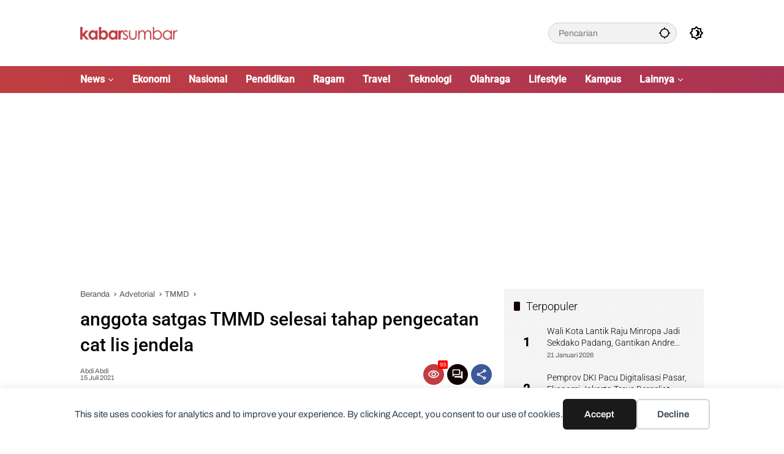

--- FILE ---
content_type: text/html; charset=UTF-8
request_url: https://www.kabarsumbar.com/berita/anggota-satgas-tmmd-selesai-tahap-pengecatan-cat-lis-jendela/
body_size: 15836
content:
<!doctype html><html lang="id"><head><meta charset="UTF-8"><meta name="viewport" content="width=device-width, initial-scale=1"><link rel="profile" href="https://gmpg.org/xfn/11"><link media="all" href="https://www.kabarsumbar.com/wp-content/cache/autoptimize/css/autoptimize_7d6464ea015eabe7bd8869759ce0d4b2.css" rel="stylesheet"><title>anggota satgas TMMD selesai tahap pengecatan cat lis jendela - Kabarsumbar.com</title><meta name="dc.title" content="anggota satgas TMMD selesai tahap pengecatan cat lis jendela - Kabarsumbar.com"><meta name="dc.description" content=". Bengkayang - Program satgas TMMD ke 111 kodim 1202/skw dalam program Perebahan puskesmas pembantu sudah memasuki pengecatan lis pintu dan lis jendela di desa setangau jaya kec seluas kab bengkayang. Sebagaimana diketahui, pembangunan Puskesmas pembantu ini, merupakan salah satu sasaran fisik TMMD di Dibangun mulai dar pembongkaran dan perhapan&hellip;"><meta name="dc.relation" content="https://www.kabarsumbar.com/berita/anggota-satgas-tmmd-selesai-tahap-pengecatan-cat-lis-jendela/"><meta name="dc.source" content="https://www.kabarsumbar.com/"><meta name="dc.language" content="id_ID"><meta name="description" content=". Bengkayang - Program satgas TMMD ke 111 kodim 1202/skw dalam program Perebahan puskesmas pembantu sudah memasuki pengecatan lis pintu dan lis jendela di desa setangau jaya kec seluas kab bengkayang. Sebagaimana diketahui, pembangunan Puskesmas pembantu ini, merupakan salah satu sasaran fisik TMMD di Dibangun mulai dar pembongkaran dan perhapan&hellip;"><meta property="article:published_time" content="2021-07-15T11:35:22+07:00"><meta property="article:modified_time" content="2021-07-15T11:35:22+07:00"><meta property="og:updated_time" content="2021-07-15T11:35:22+07:00"><meta name="thumbnail" content="https://www.kabarsumbar.com/wp-content/uploads/2021/07/WhatsApp-Image-2021-07-15-at-10.26.08-100x75.jpeg"><meta name="robots" content="index, follow, max-snippet:-1, max-image-preview:large, max-video-preview:-1"><link rel="canonical" href="https://www.kabarsumbar.com/berita/anggota-satgas-tmmd-selesai-tahap-pengecatan-cat-lis-jendela/"><meta property="og:url" content="https://www.kabarsumbar.com/berita/anggota-satgas-tmmd-selesai-tahap-pengecatan-cat-lis-jendela/"><meta property="og:site_name" content="Kabarsumbar.com"><meta property="og:locale" content="id_ID"><meta property="og:type" content="article"><meta property="article:author" content="https://web.facebook.com/kabarsumaterabarat/"><meta property="article:publisher" content="https://web.facebook.com/kabarsumaterabarat/"><meta property="article:section" content="TMMD"><meta property="og:title" content="anggota satgas TMMD selesai tahap pengecatan cat lis jendela - Kabarsumbar.com"><meta property="og:description" content=". Bengkayang - Program satgas TMMD ke 111 kodim 1202/skw dalam program Perebahan puskesmas pembantu sudah memasuki pengecatan lis pintu dan lis jendela di desa setangau jaya kec seluas kab bengkayang. Sebagaimana diketahui, pembangunan Puskesmas pembantu ini, merupakan salah satu sasaran fisik TMMD di Dibangun mulai dar pembongkaran dan perhapan&hellip;"><meta property="og:image" content="https://www.kabarsumbar.com/wp-content/uploads/2021/07/WhatsApp-Image-2021-07-15-at-10.26.08.jpeg"><meta property="og:image:secure_url" content="https://www.kabarsumbar.com/wp-content/uploads/2021/07/WhatsApp-Image-2021-07-15-at-10.26.08.jpeg"><meta property="og:image:width" content="1040"><meta property="og:image:height" content="780"><meta name="twitter:card" content="summary"><meta name="twitter:site" content="@https://x.com/KabarSumbar"><meta name="twitter:creator" content="@https://x.com/KabarSumbar"><meta name="twitter:title" content="anggota satgas TMMD selesai tahap pengecatan cat lis jendela - Kabarsumbar.com"><meta name="twitter:description" content=". Bengkayang - Program satgas TMMD ke 111 kodim 1202/skw dalam program Perebahan puskesmas pembantu sudah memasuki pengecatan lis pintu dan lis jendela di desa setangau jaya kec seluas kab bengkayang. Sebagaimana diketahui, pembangunan Puskesmas pembantu ini, merupakan salah satu sasaran fisik TMMD di Dibangun mulai dar pembongkaran dan perhapan&hellip;"><meta name="twitter:image" content="https://www.kabarsumbar.com/wp-content/uploads/2021/07/WhatsApp-Image-2021-07-15-at-10.26.08.jpeg"><link rel='dns-prefetch' href='//www.googletagmanager.com' /><link rel='dns-prefetch' href='//connect.facebook.net' /><link rel='dns-prefetch' href='//pagead2.googlesyndication.com' /><link href='https://fonts.gstatic.com' crossorigin='anonymous' rel='preconnect' /><link rel="alternate" type="application/rss+xml" title="Kabarsumbar.com &raquo; Feed" href="https://www.kabarsumbar.com/feed/" /><link rel="alternate" type="application/rss+xml" title="Kabarsumbar.com &raquo; Umpan Komentar" href="https://www.kabarsumbar.com/comments/feed/" /> <script type="application/ld+json">{"@context":"https:\/\/schema.org\/","@type":"NewsArticle","datePublished":"2021-07-15T11:35:22+07:00","dateModified":"2021-07-15T11:35:22+07:00","mainEntityOfPage":{"@type":"WebPage","@id":"https:\/\/www.kabarsumbar.com\/berita\/anggota-satgas-tmmd-selesai-tahap-pengecatan-cat-lis-jendela\/"},"author":{"@type":"Person","name":"Abdi Abdi","url":"https:\/\/www.kabarsumbar.com"},"publisher":{"@type":"Organization","name":"Kabar Sumbar","logo":{"@type":"ImageObject","url":"https:\/\/www.kabarsumbar.com\/wp-content\/uploads\/2019\/07\/cropped-FAVICON-KABARSUMBAR.png","width":"512","height":"512"},"sameAs":["https:\/\/web.facebook.com\/kabarsumaterabarat\/","https:\/\/twitter.com\/@https:\/\/x.com\/KabarSumbar","https:\/\/www.instagram.com\/kabar_sumbar\/","https:\/\/www.youtube.com\/@KabarSumbarTV","https:\/\/www.linkedin.com\/company\/kabarsumbar\/"]},"description":". Bengkayang &#8211; Program satgas TMMD ke 111..."}</script> <link rel="alternate" type="application/rss+xml" title="Kabarsumbar.com &raquo; anggota satgas TMMD selesai tahap pengecatan cat lis jendela Umpan Komentar" href="https://www.kabarsumbar.com/berita/anggota-satgas-tmmd-selesai-tahap-pengecatan-cat-lis-jendela/feed/" /><link rel="alternate" title="oEmbed (JSON)" type="application/json+oembed" href="https://www.kabarsumbar.com/wp-json/oembed/1.0/embed?url=https%3A%2F%2Fwww.kabarsumbar.com%2Fberita%2Fanggota-satgas-tmmd-selesai-tahap-pengecatan-cat-lis-jendela%2F" /><link rel="alternate" title="oEmbed (XML)" type="text/xml+oembed" href="https://www.kabarsumbar.com/wp-json/oembed/1.0/embed?url=https%3A%2F%2Fwww.kabarsumbar.com%2Fberita%2Fanggota-satgas-tmmd-selesai-tahap-pengecatan-cat-lis-jendela%2F&#038;format=xml" /> <!-- Potongan tag Google (gtag.js) ditambahkan oleh Site Kit --> <!-- Snippet Google Analytics telah ditambahkan oleh Site Kit --> <script src="https://www.googletagmanager.com/gtag/js?id=GT-KFLDL5S" id="google_gtagjs-js" async></script> <link rel="https://api.w.org/" href="https://www.kabarsumbar.com/wp-json/" /><link rel="alternate" title="JSON" type="application/json" href="https://www.kabarsumbar.com/wp-json/wp/v2/posts/35423" /><link rel="EditURI" type="application/rsd+xml" title="RSD" href="https://www.kabarsumbar.com/xmlrpc.php?rsd" /><meta name="generator" content="WordPress 6.9" /><link rel='shortlink' href='https://www.kabarsumbar.com/?p=35423' /><meta name="generator" content="Site Kit by Google 1.170.0" /><script async src="https://pagead2.googlesyndication.com/pagead/js/adsbygoogle.js?client=ca-pub-2778387117584142"
     crossorigin="anonymous"></script> <!-- Meta tag Google AdSense ditambahkan oleh Site Kit --><meta name="google-adsense-platform-account" content="ca-host-pub-2644536267352236"><meta name="google-adsense-platform-domain" content="sitekit.withgoogle.com"> <!-- Akhir tag meta Google AdSense yang ditambahkan oleh Site Kit --><link rel="amphtml" href="https://www.kabarsumbar.com/berita/anggota-satgas-tmmd-selesai-tahap-pengecatan-cat-lis-jendela/?amp"> <!-- Snippet Google AdSense telah ditambahkan oleh Site Kit --> <script async src="https://pagead2.googlesyndication.com/pagead/js/adsbygoogle.js?client=ca-pub-2778387117584142&amp;host=ca-host-pub-2644536267352236" crossorigin="anonymous"></script> <!-- Snippet Google AdSense penutup telah ditambahkan oleh Site Kit --><link rel="icon" href="https://www.kabarsumbar.com/wp-content/uploads/2019/07/cropped-FAVICON-KABARSUMBAR-32x32.png" sizes="32x32" /><link rel="icon" href="https://www.kabarsumbar.com/wp-content/uploads/2019/07/cropped-FAVICON-KABARSUMBAR-192x192.png" sizes="192x192" /><link rel="apple-touch-icon" href="https://www.kabarsumbar.com/wp-content/uploads/2019/07/cropped-FAVICON-KABARSUMBAR-180x180.png" /><meta name="msapplication-TileImage" content="https://www.kabarsumbar.com/wp-content/uploads/2019/07/cropped-FAVICON-KABARSUMBAR-270x270.png" /></head><body class="wp-singular post-template-default single single-post postid-35423 single-format-standard custom-background wp-custom-logo wp-embed-responsive wp-theme-wpmedia wp-child-theme-wpmedia-child idtheme kentooz"><div data-nosnippet class="seopress-user-consent seopress-user-message seopress-user-consent-hide"><p>This site uses cookies for analytics and to improve your experience. By clicking Accept, you consent to our use of cookies.</p><p> <button id="seopress-user-consent-accept" type="button">Accept</button> <button type="button" id="seopress-user-consent-close">Decline</button></p></div><div class="seopress-user-consent-backdrop seopress-user-consent-hide"></div> <a class="skip-link screen-reader-text" href="#primary">Langsung ke konten</a><div id="page" class="site"><div id="topnavwrap" class="gmr-topnavwrap clearfix"><div class="container"><header id="masthead" class="list-flex site-header"><div class="row-flex gmr-navleft"><div class="site-branding"><div class="gmr-logo"><a class="custom-logo-link" href="https://www.kabarsumbar.com/" title="Kabarsumbar.com" rel="home"><noscript><img class="custom-logo" src="https://www.kabarsumbar.com/wp-content/uploads/2019/12/cropped-LOGO-KABARSUMBAR-NEWS-1.png" width="354" height="45" alt="Kabarsumbar.com" loading="lazy" /></noscript><img class="lazyload custom-logo" src='data:image/svg+xml,%3Csvg%20xmlns=%22http://www.w3.org/2000/svg%22%20viewBox=%220%200%20354%2045%22%3E%3C/svg%3E' data-src="https://www.kabarsumbar.com/wp-content/uploads/2019/12/cropped-LOGO-KABARSUMBAR-NEWS-1.png" width="354" height="45" alt="Kabarsumbar.com" loading="lazy" /></a></div></div><!-- .site-branding --></div><div class="row-flex gmr-navright"><div class="gmr-search desktop-only"><form method="get" class="gmr-searchform searchform" action="https://www.kabarsumbar.com/"> <input type="text" name="s" id="s" placeholder="Pencarian" /> <input type="hidden" name="post_type[]" value="post" /> <button type="submit" role="button" class="gmr-search-submit gmr-search-icon" aria-label="Kirim"> <svg xmlns="http://www.w3.org/2000/svg" height="24px" viewBox="0 0 24 24" width="24px" fill="currentColor"><path d="M0 0h24v24H0V0z" fill="none"/><path d="M20.94 11c-.46-4.17-3.77-7.48-7.94-7.94V1h-2v2.06C6.83 3.52 3.52 6.83 3.06 11H1v2h2.06c.46 4.17 3.77 7.48 7.94 7.94V23h2v-2.06c4.17-.46 7.48-3.77 7.94-7.94H23v-2h-2.06zM12 19c-3.87 0-7-3.13-7-7s3.13-7 7-7 7 3.13 7 7-3.13 7-7 7z"/></svg> </button></form></div><button role="button" class="darkmode-button topnav-button" aria-label="Mode Gelap"><svg xmlns="http://www.w3.org/2000/svg" height="24px" viewBox="0 0 24 24" width="24px" fill="currentColor"><path d="M0 0h24v24H0V0z" fill="none"/><path d="M20 8.69V4h-4.69L12 .69 8.69 4H4v4.69L.69 12 4 15.31V20h4.69L12 23.31 15.31 20H20v-4.69L23.31 12 20 8.69zm-2 5.79V18h-3.52L12 20.48 9.52 18H6v-3.52L3.52 12 6 9.52V6h3.52L12 3.52 14.48 6H18v3.52L20.48 12 18 14.48zM12.29 7c-.74 0-1.45.17-2.08.46 1.72.79 2.92 2.53 2.92 4.54s-1.2 3.75-2.92 4.54c.63.29 1.34.46 2.08.46 2.76 0 5-2.24 5-5s-2.24-5-5-5z"/></svg></button><button id="gmr-responsive-menu" role="button" class="mobile-only" aria-label="Menu" data-target="#gmr-sidemenu-id" data-toggle="onoffcanvas" aria-expanded="false" rel="nofollow"><svg xmlns="http://www.w3.org/2000/svg" width="24" height="24" viewBox="0 0 24 24"><path fill="currentColor" d="m19.31 18.9l3.08 3.1L21 23.39l-3.12-3.07c-.69.43-1.51.68-2.38.68c-2.5 0-4.5-2-4.5-4.5s2-4.5 4.5-4.5s4.5 2 4.5 4.5c0 .88-.25 1.71-.69 2.4m-3.81.1a2.5 2.5 0 0 0 0-5a2.5 2.5 0 0 0 0 5M21 4v2H3V4h18M3 16v-2h6v2H3m0-5V9h18v2h-2.03c-1.01-.63-2.2-1-3.47-1s-2.46.37-3.47 1H3Z"/></svg></button></div></header></div><!-- .container --><nav id="main-nav" class="main-navigation gmr-mainmenu"><div class="container"><ul id="primary-menu" class="menu"><li id="menu-item-29358" class="col-2 menu-item menu-item-type-custom menu-item-object-custom menu-item-has-children menu-item-29358"><a href="#"><span>News</span></a><ul class="sub-menu"><li id="menu-item-21" class="menu-item menu-item-type-taxonomy menu-item-object-category menu-item-21"><a href="https://www.kabarsumbar.com/kanal/pemerintah/" data-desciption="Berita Pemerintahan Sumatera Barat."><span>Pemerintah</span></a></li><li id="menu-item-23" class="menu-item menu-item-type-taxonomy menu-item-object-category menu-item-23"><a href="https://www.kabarsumbar.com/kanal/peristiwa/" data-desciption="Berita Peristiwa Sumatera Barat."><span>Peristiwa</span></a></li><li id="menu-item-24" class="menu-item menu-item-type-taxonomy menu-item-object-category menu-item-24"><a href="https://www.kabarsumbar.com/kanal/politik/" data-desciption="Berita Politik Sumatera Barat."><span>Politik</span></a></li><li id="menu-item-11" class="menu-item menu-item-type-taxonomy menu-item-object-category menu-item-11"><a href="https://www.kabarsumbar.com/kanal/hukum/" data-desciption="Berita Hukum dan Kriminal Sumatera Barat."><span>Hukum</span></a></li></ul></li><li id="menu-item-8" class="menu-item menu-item-type-taxonomy menu-item-object-category menu-item-8"><a href="https://www.kabarsumbar.com/kanal/ekonomi/" data-desciption="Berita Ekonomi, Bisnis dan UMKM Sumatera Barat."><span>Ekonomi</span></a></li><li id="menu-item-18" class="menu-item menu-item-type-taxonomy menu-item-object-category menu-item-18"><a href="https://www.kabarsumbar.com/kanal/nasional/" data-desciption="Berita Nasional Seluruh Indonesia."><span>Nasional</span></a></li><li id="menu-item-22" class="menu-item menu-item-type-taxonomy menu-item-object-category menu-item-22"><a href="https://www.kabarsumbar.com/kanal/pendidikan/" data-desciption="Berita Edukasi dan Pendidikan."><span>Pendidikan</span></a></li><li id="menu-item-2623" class="menu-item menu-item-type-taxonomy menu-item-object-category menu-item-2623"><a href="https://www.kabarsumbar.com/kanal/ragam/" data-desciption="Berita Ragam Sumatera Barat"><span>Ragam</span></a></li><li id="menu-item-27" class="menu-item menu-item-type-taxonomy menu-item-object-category menu-item-27"><a href="https://www.kabarsumbar.com/kanal/travel/" data-desciption="Berita Travel, Wisata dan Kuliner."><span>Travel</span></a></li><li id="menu-item-26" class="menu-item menu-item-type-taxonomy menu-item-object-category menu-item-26"><a href="https://www.kabarsumbar.com/kanal/teknologi/" data-desciption="Berita Teknologi, Gadget dan Startup Digital."><span>Teknologi</span></a></li><li id="menu-item-19" class="menu-item menu-item-type-taxonomy menu-item-object-category menu-item-19"><a href="https://www.kabarsumbar.com/kanal/olahraga/" data-desciption="Berita Olahraga Sumatera Barat."><span>Olahraga</span></a></li><li id="menu-item-16" class="menu-item menu-item-type-taxonomy menu-item-object-category menu-item-16"><a href="https://www.kabarsumbar.com/kanal/lifestyle/" data-desciption="Berita Lifestyle, Tips dan Gaya Hidup."><span>Lifestyle</span></a></li><li id="menu-item-15" class="menu-item menu-item-type-taxonomy menu-item-object-category menu-item-15"><a href="https://www.kabarsumbar.com/kanal/kampus/" data-desciption="Berita Kampus dan Mahasiswa."><span>Kampus</span></a></li><li id="menu-item-22261" class="menu-item menu-item-type-custom menu-item-object-custom menu-item-has-children menu-item-22261"><a href="#"><span>Lainnya</span></a><ul class="sub-menu"><li id="menu-item-7" class="menu-item menu-item-type-taxonomy menu-item-object-category menu-item-7"><a href="https://www.kabarsumbar.com/kanal/budaya/" data-desciption="Berita Budaya Sumatera Barat."><span>Budaya</span></a></li><li id="menu-item-25" class="menu-item menu-item-type-taxonomy menu-item-object-category menu-item-25"><a href="https://www.kabarsumbar.com/kanal/sosial/" data-desciption="Berita Sosial."><span>Sosial</span></a></li><li id="menu-item-12" class="menu-item menu-item-type-taxonomy menu-item-object-category menu-item-12"><a href="https://www.kabarsumbar.com/kanal/grafis/" data-desciption="Info Grafis dan Gambar Sumatera Barat."><span>Info Grafis</span></a></li><li id="menu-item-9" class="menu-item menu-item-type-taxonomy menu-item-object-category menu-item-9"><a href="https://www.kabarsumbar.com/kanal/entertainment/" data-desciption="Berita Entertainment, Selebriti dan Film."><span>Entertainment</span></a></li><li id="menu-item-10" class="menu-item menu-item-type-taxonomy menu-item-object-category menu-item-10"><a href="https://www.kabarsumbar.com/kanal/feature/" data-desciption="Berita dan Artikel Feature."><span>Feature</span></a></li><li id="menu-item-13" class="menu-item menu-item-type-taxonomy menu-item-object-category menu-item-13"><a href="https://www.kabarsumbar.com/kanal/inspirator/" data-desciption="Berita Tokoh dan Inspirator."><span>Inspirator</span></a></li><li id="menu-item-14" class="menu-item menu-item-type-taxonomy menu-item-object-category menu-item-14"><a href="https://www.kabarsumbar.com/kanal/internasional/" data-desciption="Berita Seputar Internasional."><span>Internasional</span></a></li><li id="menu-item-17" class="menu-item menu-item-type-taxonomy menu-item-object-category menu-item-17"><a href="https://www.kabarsumbar.com/kanal/lipsus/" data-desciption="Liputan Khusus dan Pariwara"><span>Liputan Khusus</span></a></li><li id="menu-item-20" class="menu-item menu-item-type-taxonomy menu-item-object-category menu-item-20"><a href="https://www.kabarsumbar.com/kanal/opini/" data-desciption="Berita Opini."><span>Opini</span></a></li></ul></li></ul></div></nav><!-- #main-nav --></div><!-- #topnavwrap --><div class="gmr-topbanner text-center"><div class="container"><script async src="//pagead2.googlesyndication.com/pagead/js/adsbygoogle.js"></script> <!-- IKLAN PREVIEW --> <ins class="adsbygoogle"
 style="display:block"
 data-ad-client="ca-pub-2778387117584142"
 data-ad-slot="9224932114"
 data-ad-format="auto"></ins> <script>(adsbygoogle = window.adsbygoogle || []).push({});</script></div></div><div id="content" class="gmr-content"><div class="container"><div class="row"><main id="primary" class="site-main col-md-8"><article id="post-35423" class="post type-post hentry content-single"><div class="breadcrumbs" itemscope itemtype="https://schema.org/BreadcrumbList"> <span class="first-cl" itemprop="itemListElement" itemscope itemtype="https://schema.org/ListItem"> <a itemscope itemtype="https://schema.org/WebPage" itemprop="item" itemid="https://www.kabarsumbar.com/" href="https://www.kabarsumbar.com/"><span itemprop="name">Beranda</span></a> <span itemprop="position" content="1"></span> </span> <span class="separator"></span> <span class="0-cl" itemprop="itemListElement" itemscope itemtype="http://schema.org/ListItem"> <a itemscope itemtype="https://schema.org/WebPage" itemprop="item" itemid="https://www.kabarsumbar.com/kanal/advetorial/" href="https://www.kabarsumbar.com/kanal/advetorial/"><span itemprop="name">Advetorial</span></a> <span itemprop="position" content="2"></span> </span> <span class="separator"></span> <span class="1-cl" itemprop="itemListElement" itemscope itemtype="http://schema.org/ListItem"> <a itemscope itemtype="https://schema.org/WebPage" itemprop="item" itemid="https://www.kabarsumbar.com/kanal/advetorial/tmmd/" href="https://www.kabarsumbar.com/kanal/advetorial/tmmd/"><span itemprop="name">TMMD</span></a> <span itemprop="position" content="3"></span> </span> <span class="separator"></span> <span class="last-cl" itemscope itemtype="https://schema.org/ListItem"> <span itemprop="name">anggota satgas TMMD selesai tahap pengecatan cat lis jendela</span> <span itemprop="position" content="4"></span> </span></div><header class="entry-header entry-header-single"> <span class="cat-links-content"><a href="https://www.kabarsumbar.com/kanal/advetorial/" title="Lihat semua posts di Advetorial">Advetorial</a><a href="https://www.kabarsumbar.com/kanal/advetorial/tmmd/" title="Lihat semua posts di TMMD">TMMD</a></span><h1 class="entry-title"><strong>anggota satgas TMMD selesai tahap pengecatan cat lis jendela</strong></h1><div class="list-flex clearfix"><div class="gmr-gravatar-metasingle"><a class="url" href="https://www.kabarsumbar.com/berita/author/abdi/" title="Permalink ke: Abdi Abdi"><noscript><img alt='' src='https://secure.gravatar.com/avatar/ce6716671fa51fae5504dd82f5d03289a537caa4ba661fe5f45f3069bc595bf9?s=40&#038;d=mm&#038;r=g' srcset='https://secure.gravatar.com/avatar/ce6716671fa51fae5504dd82f5d03289a537caa4ba661fe5f45f3069bc595bf9?s=80&#038;d=mm&#038;r=g 2x' class='avatar avatar-40 photo img-cicle' height='40' width='40' decoding='async'/></noscript><img alt='' src='data:image/svg+xml,%3Csvg%20xmlns=%22http://www.w3.org/2000/svg%22%20viewBox=%220%200%2040%2040%22%3E%3C/svg%3E' data-src='https://secure.gravatar.com/avatar/ce6716671fa51fae5504dd82f5d03289a537caa4ba661fe5f45f3069bc595bf9?s=40&#038;d=mm&#038;r=g' data-srcset='https://secure.gravatar.com/avatar/ce6716671fa51fae5504dd82f5d03289a537caa4ba661fe5f45f3069bc595bf9?s=80&#038;d=mm&#038;r=g 2x' class='lazyload avatar avatar-40 photo img-cicle' height='40' width='40' decoding='async'/></a></div><div class="gmr-content-metasingle"><div class="meta-content"><span class="author vcard"><a class="url fn n" href="https://www.kabarsumbar.com/berita/author/abdi/" title="Abdi Abdi">Abdi Abdi</a></span><span class="count-text"><svg xmlns="http://www.w3.org/2000/svg" enable-background="new 0 0 24 24" height="24px" viewBox="0 0 24 24" width="24px" fill="currentColor"><g><rect fill="none" height="24" width="24" x="0"/></g><g><path d="M22.47,5.2C22,4.96,21.51,4.76,21,4.59v12.03C19.86,16.21,18.69,16,17.5,16c-1.9,0-3.78,0.54-5.5,1.58V5.48 C10.38,4.55,8.51,4,6.5,4C4.71,4,3.02,4.44,1.53,5.2C1.2,5.36,1,5.71,1,6.08v12.08c0,0.58,0.47,0.99,1,0.99 c0.16,0,0.32-0.04,0.48-0.12C3.69,18.4,5.05,18,6.5,18c2.07,0,3.98,0.82,5.5,2c1.52-1.18,3.43-2,5.5-2c1.45,0,2.81,0.4,4.02,1.04 c0.16,0.08,0.32,0.12,0.48,0.12c0.52,0,1-0.41,1-0.99V6.08C23,5.71,22.8,5.36,22.47,5.2z M10,16.62C8.86,16.21,7.69,16,6.5,16 c-1.19,0-2.36,0.21-3.5,0.62V6.71C4.11,6.24,5.28,6,6.5,6C7.7,6,8.89,6.25,10,6.72V16.62z M19,0.5l-5,5V15l5-4.5V0.5z"/></g></svg><span class="in-count-text">1 min baca</span></span></div><div class="meta-content"><span class="posted-on"><time class="entry-date published updated" datetime="2021-07-15T11:35:22+07:00">15 Juli 2021</time></span></div></div><div class="gmr-content-share list-right"><div class="gmr-iconnotif"><div class="gmr-iconnotif-wrap"><svg xmlns="http://www.w3.org/2000/svg" height="24px" viewBox="0 0 24 24" width="24px" fill="currentColor"><path d="M0 0h24v24H0V0z" fill="none"/><path d="M12 6c3.79 0 7.17 2.13 8.82 5.5C19.17 14.87 15.79 17 12 17s-7.17-2.13-8.82-5.5C4.83 8.13 8.21 6 12 6m0-2C7 4 2.73 7.11 1 11.5 2.73 15.89 7 19 12 19s9.27-3.11 11-7.5C21.27 7.11 17 4 12 4zm0 5c1.38 0 2.5 1.12 2.5 2.5S13.38 14 12 14s-2.5-1.12-2.5-2.5S10.62 9 12 9m0-2c-2.48 0-4.5 2.02-4.5 4.5S9.52 16 12 16s4.5-2.02 4.5-4.5S14.48 7 12 7z"/></svg><span class="notif-number">93</span></div></div><div class="gmr-iconnotif"><a href="https://www.kabarsumbar.com/berita/anggota-satgas-tmmd-selesai-tahap-pengecatan-cat-lis-jendela/#respond"><svg xmlns="http://www.w3.org/2000/svg" height="24px" viewBox="0 0 24 24" width="24px" fill="currentColor"><path d="M0 0h24v24H0V0z" fill="none"/><path d="M15 4v7H5.17L4 12.17V4h11m1-2H3c-.55 0-1 .45-1 1v14l4-4h10c.55 0 1-.45 1-1V3c0-.55-.45-1-1-1zm5 4h-2v9H6v2c0 .55.45 1 1 1h11l4 4V7c0-.55-.45-1-1-1z"/></svg></a></div><button id="share-modal" data-modal="gmr-popupwrap" aria-label="Bagikan"><svg xmlns="http://www.w3.org/2000/svg" height="24px" viewBox="0 0 24 24" width="24px" fill="currentColor"><path d="M0 0h24v24H0V0z" fill="none"/><path d="M18 16.08c-.76 0-1.44.3-1.96.77L8.91 12.7c.05-.23.09-.46.09-.7s-.04-.47-.09-.7l7.05-4.11c.54.5 1.25.81 2.04.81 1.66 0 3-1.34 3-3s-1.34-3-3-3-3 1.34-3 3c0 .24.04.47.09.7L8.04 9.81C7.5 9.31 6.79 9 6 9c-1.66 0-3 1.34-3 3s1.34 3 3 3c.79 0 1.5-.31 2.04-.81l7.12 4.16c-.05.21-.08.43-.08.65 0 1.61 1.31 2.92 2.92 2.92s2.92-1.31 2.92-2.92c0-1.61-1.31-2.92-2.92-2.92zM18 4c.55 0 1 .45 1 1s-.45 1-1 1-1-.45-1-1 .45-1 1-1zM6 13c-.55 0-1-.45-1-1s.45-1 1-1 1 .45 1 1-.45 1-1 1zm12 7.02c-.55 0-1-.45-1-1s.45-1 1-1 1 .45 1 1-.45 1-1 1z"/></svg></button><div id="gmr-popupwrap" class="gmr-share-popup"><div class="gmr-modalbg close-modal"></div><div class="gmr-in-popup clearfix"><span class="idt-xclose close-modal">&times;</span><h4 class="main-textshare">anggota satgas TMMD selesai tahap pengecatan cat lis jendela</h4><div class="content-share"><div class="second-textshare">Sebarkan artikel ini</div><ul class="gmr-socialicon-share"><li class="facebook"><a href="https://www.facebook.com/sharer/sharer.php?u=https%3A%2F%2Fwww.kabarsumbar.com%2Fberita%2Fanggota-satgas-tmmd-selesai-tahap-pengecatan-cat-lis-jendela%2F" target="_blank" rel="nofollow" data-title="Facebook" title="Facebook"><svg xmlns="http://www.w3.org/2000/svg" width="0.63em" height="1em" viewBox="0 0 320 512"><path fill="currentColor" d="m279.14 288l14.22-92.66h-88.91v-60.13c0-25.35 12.42-50.06 52.24-50.06h40.42V6.26S260.43 0 225.36 0c-73.22 0-121.08 44.38-121.08 124.72v70.62H22.89V288h81.39v224h100.17V288z"/></svg></a></li><li class="twitter"><a href="https://twitter.com/intent/tweet?url=https%3A%2F%2Fwww.kabarsumbar.com%2Fberita%2Fanggota-satgas-tmmd-selesai-tahap-pengecatan-cat-lis-jendela%2F&amp;text=anggota%20satgas%20TMMD%20selesai%20tahap%20pengecatan%20cat%20lis%20jendela" target="_blank" rel="nofollow" data-title="Twitter" title="Twitter"><svg xmlns="http://www.w3.org/2000/svg" width="24" height="24" viewBox="0 0 24 24"><path fill="currentColor" d="M18.205 2.25h3.308l-7.227 8.26l8.502 11.24H16.13l-5.214-6.817L4.95 21.75H1.64l7.73-8.835L1.215 2.25H8.04l4.713 6.231l5.45-6.231Zm-1.161 17.52h1.833L7.045 4.126H5.078L17.044 19.77Z"/></svg></a></li><li class="telegram"><a href="https://t.me/share/url?url=https%3A%2F%2Fwww.kabarsumbar.com%2Fberita%2Fanggota-satgas-tmmd-selesai-tahap-pengecatan-cat-lis-jendela%2F&amp;text=anggota%20satgas%20TMMD%20selesai%20tahap%20pengecatan%20cat%20lis%20jendela" target="_blank" rel="nofollow" data-title="Telegram" title="Telegram"><svg xmlns="http://www.w3.org/2000/svg" width="0.88em" height="1em" viewBox="0 0 448 512"><path fill="currentColor" d="m446.7 98.6l-67.6 318.8c-5.1 22.5-18.4 28.1-37.3 17.5l-103-75.9l-49.7 47.8c-5.5 5.5-10.1 10.1-20.7 10.1l7.4-104.9l190.9-172.5c8.3-7.4-1.8-11.5-12.9-4.1L117.8 284L16.2 252.2c-22.1-6.9-22.5-22.1 4.6-32.7L418.2 66.4c18.4-6.9 34.5 4.1 28.5 32.2z"/></svg></a></li><li class="pinterest"><a href="https://pinterest.com/pin/create/button/?url=https%3A%2F%2Fwww.kabarsumbar.com%2Fberita%2Fanggota-satgas-tmmd-selesai-tahap-pengecatan-cat-lis-jendela%2F&amp;desciption=anggota%20satgas%20TMMD%20selesai%20tahap%20pengecatan%20cat%20lis%20jendela&amp;media=https%3A%2F%2Fwww.kabarsumbar.com%2Fwp-content%2Fuploads%2F2021%2F07%2FWhatsApp-Image-2021-07-15-at-10.26.08.jpeg" target="_blank" rel="nofollow" data-title="Pin" title="Pin"><svg xmlns="http://www.w3.org/2000/svg" width="24" height="24" viewBox="-4.5 -2 24 24"><path fill="currentColor" d="M6.17 13.097c-.506 2.726-1.122 5.34-2.95 6.705c-.563-4.12.829-7.215 1.475-10.5c-1.102-1.91.133-5.755 2.457-4.808c2.86 1.166-2.477 7.102 1.106 7.844c3.741.774 5.269-6.683 2.949-9.109C7.855-.272 1.45 3.15 2.238 8.163c.192 1.226 1.421 1.598.491 3.29C.584 10.962-.056 9.22.027 6.897C.159 3.097 3.344.435 6.538.067c4.04-.466 7.831 1.527 8.354 5.44c.59 4.416-1.823 9.2-6.142 8.855c-1.171-.093-1.663-.69-2.58-1.265z"/></svg></a></li><li class="whatsapp"><a href="https://api.whatsapp.com/send?text=anggota%20satgas%20TMMD%20selesai%20tahap%20pengecatan%20cat%20lis%20jendela https%3A%2F%2Fwww.kabarsumbar.com%2Fberita%2Fanggota-satgas-tmmd-selesai-tahap-pengecatan-cat-lis-jendela%2F" target="_blank" rel="nofollow" data-title="WhatsApp" title="WhatsApp"><svg xmlns="http://www.w3.org/2000/svg" width="0.88em" height="1em" viewBox="0 0 448 512"><path fill="currentColor" d="M380.9 97.1C339 55.1 283.2 32 223.9 32c-122.4 0-222 99.6-222 222c0 39.1 10.2 77.3 29.6 111L0 480l117.7-30.9c32.4 17.7 68.9 27 106.1 27h.1c122.3 0 224.1-99.6 224.1-222c0-59.3-25.2-115-67.1-157zm-157 341.6c-33.2 0-65.7-8.9-94-25.7l-6.7-4l-69.8 18.3L72 359.2l-4.4-7c-18.5-29.4-28.2-63.3-28.2-98.2c0-101.7 82.8-184.5 184.6-184.5c49.3 0 95.6 19.2 130.4 54.1c34.8 34.9 56.2 81.2 56.1 130.5c0 101.8-84.9 184.6-186.6 184.6zm101.2-138.2c-5.5-2.8-32.8-16.2-37.9-18c-5.1-1.9-8.8-2.8-12.5 2.8c-3.7 5.6-14.3 18-17.6 21.8c-3.2 3.7-6.5 4.2-12 1.4c-32.6-16.3-54-29.1-75.5-66c-5.7-9.8 5.7-9.1 16.3-30.3c1.8-3.7.9-6.9-.5-9.7c-1.4-2.8-12.5-30.1-17.1-41.2c-4.5-10.8-9.1-9.3-12.5-9.5c-3.2-.2-6.9-.2-10.6-.2c-3.7 0-9.7 1.4-14.8 6.9c-5.1 5.6-19.4 19-19.4 46.3c0 27.3 19.9 53.7 22.6 57.4c2.8 3.7 39.1 59.7 94.8 83.8c35.2 15.2 49 16.5 66.6 13.9c10.7-1.6 32.8-13.4 37.4-26.4c4.6-13 4.6-24.1 3.2-26.4c-1.3-2.5-5-3.9-10.5-6.6z"/></svg></a></li></ul></div></div></div></div></div></header><!-- .entry-header --><figure class="post-thumbnail gmr-thumbnail-single"> <img width="1040" height="780" src="https://www.kabarsumbar.com/wp-content/uploads/2021/07/WhatsApp-Image-2021-07-15-at-10.26.08.jpeg" class="attachment-post-thumbnail size-post-thumbnail wp-post-image" alt="" decoding="async" fetchpriority="high" srcset="https://www.kabarsumbar.com/wp-content/uploads/2021/07/WhatsApp-Image-2021-07-15-at-10.26.08.jpeg 1040w, https://www.kabarsumbar.com/wp-content/uploads/2021/07/WhatsApp-Image-2021-07-15-at-10.26.08-100x75.jpeg 100w, https://www.kabarsumbar.com/wp-content/uploads/2021/07/WhatsApp-Image-2021-07-15-at-10.26.08-768x576.jpeg 768w" sizes="(max-width: 1040px) 100vw, 1040px" /></figure><div class="single-wrap"><div class="entry-content entry-content-single clearfix"><div class="gmr-banner-beforecontent"><script async src="//pagead2.googlesyndication.com/pagead/js/adsbygoogle.js"></script> <!-- IKLAN PREVIEW --> <ins class="adsbygoogle"
 style="display:block"
 data-ad-client="ca-pub-2778387117584142"
 data-ad-slot="9224932114"
 data-ad-format="auto"></ins> <script>(adsbygoogle = window.adsbygoogle || []).push({});</script></div><p>. Bengkayang &#8211; Program satgas TMMD ke 111 kodim 1202/skw dalam program Perebahan puskesmas pembantu sudah memasuki pengecatan lis pintu dan lis jendela di desa setangau jaya kec seluas kab bengkayang.<p>Sebagaimana diketahui, pembangunan Puskesmas pembantu ini, merupakan salah satu sasaran fisik TMMD di Dibangun mulai dar pembongkaran dan perhapan pemasangan.</p><div class="gmr-banner-insidecontent text-center"><script async src="//pagead2.googlesyndication.com/pagead/js/adsbygoogle.js"></script> <!-- IKLAN PREVIEW --> <ins class="adsbygoogle"
 style="display:block"
 data-ad-client="ca-pub-2778387117584142"
 data-ad-slot="9224932114"
 data-ad-format="auto"></ins> <script>(adsbygoogle = window.adsbygoogle || []).push({});</script></div><p>”Pengecatan lis jendela dan pintu ini untuk melengkapi keindahan dari hasil perehapan puskesmas pembantu ini diharapkan bisa dijaga kebersihannya dan bermanfaat tentunya&#8221;, ujar kopda bernad anggota satgas TMMD<p>Diharapkan, dalam satu hari ini akan selesai, sehingga bisa diresmikan bersamaan dengan upacara penutupan TMMD dan dapat langsung di isi prasarana kesehatan yang memadai.<br /> (Pendim 1202/skw)<div class="gmr-banner-aftercontent"><p><em><strong>Baca Kabarsumbar.com lebih update via Google News, </strong></em><strong><a href="https://news.google.com/publications/CAAiECC5w23UDvx30LOOjmz1fd4qFAgKIhAgucNt1A78d9Czjo5s9X3e?ceid=ID:id&oc=3"><em>Klik Disini</em></a> atau Join </strong><a href="https://t.me/kabar_sumbar"><em><strong>Telegram Disini.</strong></em></a></p> <a href="https://atid.me/adv.php?rk=00mkhe000aex" target="_blank"><noscript><img src="https://imp.accesstra.de/img.php?rk=00mkhe000aex" border="0"/></noscript><img class="lazyload" src='data:image/svg+xml,%3Csvg%20xmlns=%22http://www.w3.org/2000/svg%22%20viewBox=%220%200%20210%20140%22%3E%3C/svg%3E' data-src="https://imp.accesstra.de/img.php?rk=00mkhe000aex" border="0"/></a></div><footer class="entry-footer entry-footer-single"><div class="gmr-nextposts-button"> <a href="https://www.kabarsumbar.com/berita/anggota-satgas-tmmd-bantu-warga-angkut-batu-kerikil/" class="nextposts-content-link" title="Anggota satgas TMMD bantu warga angkut batu kerikil"><div class="post-thumbnail"> <noscript><img width="80" height="60" src="https://www.kabarsumbar.com/wp-content/uploads/2021/07/WhatsApp-Image-2021-07-15-at-10.26.09-100x75.jpeg" class="attachment-thumbnail size-thumbnail wp-post-image" alt="" decoding="async" srcset="https://www.kabarsumbar.com/wp-content/uploads/2021/07/WhatsApp-Image-2021-07-15-at-10.26.09-100x75.jpeg 100w, https://www.kabarsumbar.com/wp-content/uploads/2021/07/WhatsApp-Image-2021-07-15-at-10.26.09-250x190.jpeg 250w, https://www.kabarsumbar.com/wp-content/uploads/2021/07/WhatsApp-Image-2021-07-15-at-10.26.09-768x576.jpeg 768w, https://www.kabarsumbar.com/wp-content/uploads/2021/07/WhatsApp-Image-2021-07-15-at-10.26.09.jpeg 1152w" sizes="(max-width: 80px) 100vw, 80px" /></noscript><img width="80" height="60" src='data:image/svg+xml,%3Csvg%20xmlns=%22http://www.w3.org/2000/svg%22%20viewBox=%220%200%2080%2060%22%3E%3C/svg%3E' data-src="https://www.kabarsumbar.com/wp-content/uploads/2021/07/WhatsApp-Image-2021-07-15-at-10.26.09-100x75.jpeg" class="lazyload attachment-thumbnail size-thumbnail wp-post-image" alt="" decoding="async" data-srcset="https://www.kabarsumbar.com/wp-content/uploads/2021/07/WhatsApp-Image-2021-07-15-at-10.26.09-100x75.jpeg 100w, https://www.kabarsumbar.com/wp-content/uploads/2021/07/WhatsApp-Image-2021-07-15-at-10.26.09-250x190.jpeg 250w, https://www.kabarsumbar.com/wp-content/uploads/2021/07/WhatsApp-Image-2021-07-15-at-10.26.09-768x576.jpeg 768w, https://www.kabarsumbar.com/wp-content/uploads/2021/07/WhatsApp-Image-2021-07-15-at-10.26.09.jpeg 1152w" data-sizes="(max-width: 80px) 100vw, 80px" /></div><div class="nextposts-content"><div class="recent-title">Anggota satgas TMMD bantu warga angkut batu kerikil</div></div><div class="nextposts-icon"> <svg xmlns="http://www.w3.org/2000/svg" enable-background="new 0 0 24 24" height="24px" viewBox="0 0 24 24" width="24px" fill="currentColor"><g><path d="M0,0h24v24H0V0z" fill="none"/></g><g><polygon points="6.23,20.23 8,22 18,12 8,2 6.23,3.77 14.46,12"/></g></svg></div> </a></div></footer><!-- .entry-footer --></div><!-- .entry-content --></div><div class="list-flex"><div class="gmr-iconnotif"><a href="https://www.kabarsumbar.com/berita/anggota-satgas-tmmd-selesai-tahap-pengecatan-cat-lis-jendela/#respond"><svg xmlns="http://www.w3.org/2000/svg" height="24px" viewBox="0 0 24 24" width="24px" fill="currentColor"><path d="M0 0h24v24H0V0z" fill="none"/><path d="M15 4v7H5.17L4 12.17V4h11m1-2H3c-.55 0-1 .45-1 1v14l4-4h10c.55 0 1-.45 1-1V3c0-.55-.45-1-1-1zm5 4h-2v9H6v2c0 .55.45 1 1 1h11l4 4V7c0-.55-.45-1-1-1z"/></svg></a></div><div class="gmr-content-share list-right"><ul class="gmr-socialicon-share"><li class="facebook"><a href="https://www.facebook.com/sharer/sharer.php?u=https%3A%2F%2Fwww.kabarsumbar.com%2Fberita%2Fanggota-satgas-tmmd-selesai-tahap-pengecatan-cat-lis-jendela%2F" target="_blank" rel="nofollow" data-title="Facebook" title="Facebook"><svg xmlns="http://www.w3.org/2000/svg" width="0.63em" height="1em" viewBox="0 0 320 512"><path fill="currentColor" d="m279.14 288l14.22-92.66h-88.91v-60.13c0-25.35 12.42-50.06 52.24-50.06h40.42V6.26S260.43 0 225.36 0c-73.22 0-121.08 44.38-121.08 124.72v70.62H22.89V288h81.39v224h100.17V288z"/></svg></a></li><li class="twitter"><a href="https://twitter.com/intent/tweet?url=https%3A%2F%2Fwww.kabarsumbar.com%2Fberita%2Fanggota-satgas-tmmd-selesai-tahap-pengecatan-cat-lis-jendela%2F&amp;text=anggota%20satgas%20TMMD%20selesai%20tahap%20pengecatan%20cat%20lis%20jendela" target="_blank" rel="nofollow" data-title="Twitter" title="Twitter"><svg xmlns="http://www.w3.org/2000/svg" width="24" height="24" viewBox="0 0 24 24"><path fill="currentColor" d="M18.205 2.25h3.308l-7.227 8.26l8.502 11.24H16.13l-5.214-6.817L4.95 21.75H1.64l7.73-8.835L1.215 2.25H8.04l4.713 6.231l5.45-6.231Zm-1.161 17.52h1.833L7.045 4.126H5.078L17.044 19.77Z"/></svg></a></li><li class="telegram"><a href="https://t.me/share/url?url=https%3A%2F%2Fwww.kabarsumbar.com%2Fberita%2Fanggota-satgas-tmmd-selesai-tahap-pengecatan-cat-lis-jendela%2F&amp;text=anggota%20satgas%20TMMD%20selesai%20tahap%20pengecatan%20cat%20lis%20jendela" target="_blank" rel="nofollow" data-title="Telegram" title="Telegram"><svg xmlns="http://www.w3.org/2000/svg" width="0.88em" height="1em" viewBox="0 0 448 512"><path fill="currentColor" d="m446.7 98.6l-67.6 318.8c-5.1 22.5-18.4 28.1-37.3 17.5l-103-75.9l-49.7 47.8c-5.5 5.5-10.1 10.1-20.7 10.1l7.4-104.9l190.9-172.5c8.3-7.4-1.8-11.5-12.9-4.1L117.8 284L16.2 252.2c-22.1-6.9-22.5-22.1 4.6-32.7L418.2 66.4c18.4-6.9 34.5 4.1 28.5 32.2z"/></svg></a></li><li class="whatsapp"><a href="https://api.whatsapp.com/send?text=anggota%20satgas%20TMMD%20selesai%20tahap%20pengecatan%20cat%20lis%20jendela https%3A%2F%2Fwww.kabarsumbar.com%2Fberita%2Fanggota-satgas-tmmd-selesai-tahap-pengecatan-cat-lis-jendela%2F" target="_blank" rel="nofollow" data-title="WhatsApp" title="WhatsApp"><svg xmlns="http://www.w3.org/2000/svg" width="0.88em" height="1em" viewBox="0 0 448 512"><path fill="currentColor" d="M380.9 97.1C339 55.1 283.2 32 223.9 32c-122.4 0-222 99.6-222 222c0 39.1 10.2 77.3 29.6 111L0 480l117.7-30.9c32.4 17.7 68.9 27 106.1 27h.1c122.3 0 224.1-99.6 224.1-222c0-59.3-25.2-115-67.1-157zm-157 341.6c-33.2 0-65.7-8.9-94-25.7l-6.7-4l-69.8 18.3L72 359.2l-4.4-7c-18.5-29.4-28.2-63.3-28.2-98.2c0-101.7 82.8-184.5 184.6-184.5c49.3 0 95.6 19.2 130.4 54.1c34.8 34.9 56.2 81.2 56.1 130.5c0 101.8-84.9 184.6-186.6 184.6zm101.2-138.2c-5.5-2.8-32.8-16.2-37.9-18c-5.1-1.9-8.8-2.8-12.5 2.8c-3.7 5.6-14.3 18-17.6 21.8c-3.2 3.7-6.5 4.2-12 1.4c-32.6-16.3-54-29.1-75.5-66c-5.7-9.8 5.7-9.1 16.3-30.3c1.8-3.7.9-6.9-.5-9.7c-1.4-2.8-12.5-30.1-17.1-41.2c-4.5-10.8-9.1-9.3-12.5-9.5c-3.2-.2-6.9-.2-10.6-.2c-3.7 0-9.7 1.4-14.8 6.9c-5.1 5.6-19.4 19-19.4 46.3c0 27.3 19.9 53.7 22.6 57.4c2.8 3.7 39.1 59.7 94.8 83.8c35.2 15.2 49 16.5 66.6 13.9c10.7-1.6 32.8-13.4 37.4-26.4c4.6-13 4.6-24.1 3.2-26.4c-1.3-2.5-5-3.9-10.5-6.6z"/></svg></a></li></ul></div></div><div class="gmr-banner-afterrelpost clearfix text-center"><script async src="//pagead2.googlesyndication.com/pagead/js/adsbygoogle.js"></script> <!-- IKLAN AKTIF PERTAMA --> <ins class="adsbygoogle" style="display: block;" data-ad-client="ca-pub-2778387117584142" data-ad-slot="2385755317" data-ad-format="auto"></ins> <script>(adsbygoogle = window.adsbygoogle || []).push({});</script></div></article><!-- #post-35423 --><div id="fb-root"></div><div id="comments" class="gmr-fb-comments"><div id="respond" class="comment-respond"><div class="fb-comments" data-href="https://www.kabarsumbar.com/berita/anggota-satgas-tmmd-selesai-tahap-pengecatan-cat-lis-jendela/" data-lazy="true" data-numposts="5" data-width="100%"></div></div></div><div class="gmr-related-post"><h3 class="related-text sub-title">Rekomendasi</h3><article class="post type-post"><div class="box-item gmr-focus-news"><a href="https://www.kabarsumbar.com/berita/di-usia-55-tahun-kota-solok-menapaki-jalan-baru-layanan-kesehatan-digital/" class="post-thumbnail" title="Di Usia 55 Tahun, Kota Solok Menapaki Jalan Baru Layanan Kesehatan Digital" rel="bookmark"><noscript><img width="350" height="220" src="https://www.kabarsumbar.com/wp-content/uploads/2025/12/1765611097779971-1-350x220.webp" class="attachment-medium_large size-medium_large wp-post-image" alt="" decoding="async" /></noscript><img width="350" height="220" src='data:image/svg+xml,%3Csvg%20xmlns=%22http://www.w3.org/2000/svg%22%20viewBox=%220%200%20350%20220%22%3E%3C/svg%3E' data-src="https://www.kabarsumbar.com/wp-content/uploads/2025/12/1765611097779971-1-350x220.webp" class="lazyload attachment-medium_large size-medium_large wp-post-image" alt="" decoding="async" /></a><div class="box-content"><div class="reltitle"><a href="https://www.kabarsumbar.com/berita/di-usia-55-tahun-kota-solok-menapaki-jalan-baru-layanan-kesehatan-digital/" title="Di Usia 55 Tahun, Kota Solok Menapaki Jalan Baru Layanan Kesehatan Digital" rel="bookmark">Di Usia 55 Tahun, Kota Solok Menapaki Jalan Baru Layanan Kesehatan Digital</a></div><div class="gmr-meta-topic"><span class="meta-content"><span class="cat-links-content"><a href="https://www.kabarsumbar.com/kanal/advetorial/" title="Lihat semua posts di Advetorial">Advetorial</a></span><span class="posted-on"><time class="entry-date published" datetime="2025-12-19T14:59:29+07:00">19 Desember 2025</time><time class="updated" datetime="2025-12-19T15:00:19+07:00">19 Desember 2025</time></span></span></div><div class="entry-content entry-content-archive"><p>Solok &#8211; Peringatan Hari Ulang Tahun ke-55 Kota&#8230;</p></div></div></div></article><article class="post type-post"><div class="box-item gmr-focus-news"><a href="https://www.kabarsumbar.com/berita/kebijakan-pemko-solok-hadirkan-jaminan-sosial-bagi-pekerja-rentan/" class="post-thumbnail" title="Kebijakan Pemko Solok Hadirkan Jaminan Sosial bagi Pekerja Rentan" rel="bookmark"><noscript><img width="350" height="220" src="https://www.kabarsumbar.com/wp-content/uploads/2025/12/BPSK-350x220.webp" class="attachment-medium_large size-medium_large wp-post-image" alt="" decoding="async" /></noscript><img width="350" height="220" src='data:image/svg+xml,%3Csvg%20xmlns=%22http://www.w3.org/2000/svg%22%20viewBox=%220%200%20350%20220%22%3E%3C/svg%3E' data-src="https://www.kabarsumbar.com/wp-content/uploads/2025/12/BPSK-350x220.webp" class="lazyload attachment-medium_large size-medium_large wp-post-image" alt="" decoding="async" /></a><div class="box-content"><div class="reltitle"><a href="https://www.kabarsumbar.com/berita/kebijakan-pemko-solok-hadirkan-jaminan-sosial-bagi-pekerja-rentan/" title="Kebijakan Pemko Solok Hadirkan Jaminan Sosial bagi Pekerja Rentan" rel="bookmark">Kebijakan Pemko Solok Hadirkan Jaminan Sosial bagi Pekerja Rentan</a></div><div class="gmr-meta-topic"><span class="meta-content"><span class="cat-links-content"><a href="https://www.kabarsumbar.com/kanal/advetorial/" title="Lihat semua posts di Advetorial">Advetorial</a></span><span class="posted-on"><time class="entry-date published" datetime="2025-12-19T14:41:11+07:00">19 Desember 2025</time><time class="updated" datetime="2025-12-19T14:41:28+07:00">19 Desember 2025</time></span></span></div><div class="entry-content entry-content-archive"><p>Pemko Solok luncurkan program BPJS Ketenagakerjaan untuk lindungi 2.260 pekerja rentan dan tingkatkan kesejahteraan masyarakat.</p></div></div></div></article><article class="post type-post"><div class="box-item gmr-focus-news"><a href="https://www.kabarsumbar.com/berita/program-pendidikan-pro-rakyat-pemko-solok-alokasikan-1-000-seragam-sekolah-gratis/" class="post-thumbnail" title="Program Pendidikan Pro Rakyat, Pemko Solok Alokasikan 1.000 Seragam Sekolah Gratis" rel="bookmark"><noscript><img width="350" height="220" src="https://www.kabarsumbar.com/wp-content/uploads/2025/12/WhatsApp-Image-2025-12-14-at-10.18.49-1-1140x815-1-350x220.webp" class="attachment-medium_large size-medium_large wp-post-image" alt="" decoding="async" /></noscript><img width="350" height="220" src='data:image/svg+xml,%3Csvg%20xmlns=%22http://www.w3.org/2000/svg%22%20viewBox=%220%200%20350%20220%22%3E%3C/svg%3E' data-src="https://www.kabarsumbar.com/wp-content/uploads/2025/12/WhatsApp-Image-2025-12-14-at-10.18.49-1-1140x815-1-350x220.webp" class="lazyload attachment-medium_large size-medium_large wp-post-image" alt="" decoding="async" /></a><div class="box-content"><div class="reltitle"><a href="https://www.kabarsumbar.com/berita/program-pendidikan-pro-rakyat-pemko-solok-alokasikan-1-000-seragam-sekolah-gratis/" title="Program Pendidikan Pro Rakyat, Pemko Solok Alokasikan 1.000 Seragam Sekolah Gratis" rel="bookmark">Program Pendidikan Pro Rakyat, Pemko Solok Alokasikan 1.000 Seragam Sekolah Gratis</a></div><div class="gmr-meta-topic"><span class="meta-content"><span class="cat-links-content"><a href="https://www.kabarsumbar.com/kanal/advetorial/" title="Lihat semua posts di Advetorial">Advetorial</a></span><span class="posted-on"><time class="entry-date published" datetime="2025-12-19T10:00:05+07:00">19 Desember 2025</time><time class="updated" datetime="2025-12-19T14:47:25+07:00">19 Desember 2025</time></span></span></div><div class="entry-content entry-content-archive"><p>Pemerintah Kota Solok realisasikan seragam sekolah gratis 2025 untuk tingkat SMP, mendukung akses pendidikan tanpa hambatan.</p></div></div></div></article><article class="post type-post"><div class="box-item"><a href="https://www.kabarsumbar.com/berita/pengadilan-negeri-payakumbuh-eksekusi-lahan-sengketa-di-nagari-mungo/" class="post-thumbnail" title="Pengadilan Negeri Payakumbuh Eksekusi Lahan Sengketa di Nagari Mungo" rel="bookmark"><noscript><img width="180" height="130" src="https://www.kabarsumbar.com/wp-content/uploads/2025/12/9FD0966F-8E9C-45EC-A677-A00BB86CE1F5-180x130.webp" class="attachment-medium size-medium wp-post-image" alt="" decoding="async" /></noscript><img width="180" height="130" src='data:image/svg+xml,%3Csvg%20xmlns=%22http://www.w3.org/2000/svg%22%20viewBox=%220%200%20180%20130%22%3E%3C/svg%3E' data-src="https://www.kabarsumbar.com/wp-content/uploads/2025/12/9FD0966F-8E9C-45EC-A677-A00BB86CE1F5-180x130.webp" class="lazyload attachment-medium size-medium wp-post-image" alt="" decoding="async" /></a><div class="box-content"><div class="reltitle"><a href="https://www.kabarsumbar.com/berita/pengadilan-negeri-payakumbuh-eksekusi-lahan-sengketa-di-nagari-mungo/" title="Pengadilan Negeri Payakumbuh Eksekusi Lahan Sengketa di Nagari Mungo" rel="bookmark">Pengadilan Negeri Payakumbuh Eksekusi Lahan Sengketa di Nagari Mungo</a></div><div class="gmr-meta-topic"><span class="meta-content"><span class="cat-links-content"><a href="https://www.kabarsumbar.com/kanal/advetorial/tmmd/" title="Lihat semua posts di TMMD">TMMD</a></span><span class="posted-on"><time class="entry-date published" datetime="2025-12-04T15:52:26+07:00">4 Desember 2025</time><time class="updated" datetime="2025-12-04T17:11:00+07:00">4 Desember 2025</time></span></span></div><div class="entry-content entry-content-archive"><p>Limapuluh Kota &#8211; Pengadilan Negeri (PN) Payakumbuh melakukan&#8230;</p></div></div></div></article><article class="post type-post"><div class="box-item gmr-focus-news"><a href="https://www.kabarsumbar.com/berita/pemko-solok-launching-air-bersih-siap-minum-rumah-sakit-serambi-madinah/" class="post-thumbnail" title="Pemko Solok Launching Air Bersih Siap Minum Rumah Sakit Serambi Madinah" rel="bookmark"><noscript><img width="350" height="220" src="https://www.kabarsumbar.com/wp-content/uploads/2025/11/WhatsApp-Image-2025-11-26-at-13.49.28-1-350x220.webp" class="attachment-medium_large size-medium_large wp-post-image" alt="Program air bersih siap minum tersebut diresmikan langsung oleh Wali Kota Solok, Ramadhani Kirana Putra, di halaman Rumah Sakit Serambi Madinah pada Selasa, 25/11/2025." decoding="async" /></noscript><img width="350" height="220" src='data:image/svg+xml,%3Csvg%20xmlns=%22http://www.w3.org/2000/svg%22%20viewBox=%220%200%20350%20220%22%3E%3C/svg%3E' data-src="https://www.kabarsumbar.com/wp-content/uploads/2025/11/WhatsApp-Image-2025-11-26-at-13.49.28-1-350x220.webp" class="lazyload attachment-medium_large size-medium_large wp-post-image" alt="Program air bersih siap minum tersebut diresmikan langsung oleh Wali Kota Solok, Ramadhani Kirana Putra, di halaman Rumah Sakit Serambi Madinah pada Selasa, 25/11/2025." decoding="async" /></a><div class="box-content"><div class="reltitle"><a href="https://www.kabarsumbar.com/berita/pemko-solok-launching-air-bersih-siap-minum-rumah-sakit-serambi-madinah/" title="Pemko Solok Launching Air Bersih Siap Minum Rumah Sakit Serambi Madinah" rel="bookmark">Pemko Solok Launching Air Bersih Siap Minum Rumah Sakit Serambi Madinah</a></div><div class="gmr-meta-topic"><span class="meta-content"><span class="cat-links-content"><a href="https://www.kabarsumbar.com/kanal/advetorial/" title="Lihat semua posts di Advetorial">Advetorial</a></span><span class="posted-on"><time class="entry-date published" datetime="2025-11-26T13:56:07+07:00">26 November 2025</time><time class="updated" datetime="2025-11-26T13:57:12+07:00">26 November 2025</time></span></span></div><div class="entry-content entry-content-archive"><p>Pemko Solok resmi meluncurkan program air bersih siap minum di RS Serambi Madinah, hasil kolaborasi dengan Toyohashi Waterworks sejak 2012. Program ini menjadi pilot project untuk meningkatkan kualitas air dan kesehatan masyarakat Kota Solok.</p></div></div></div></article><article class="post type-post"><div class="box-item gmr-focus-news"><a href="https://www.kabarsumbar.com/berita/ketua-dprd-payakumbuh-sambut-positif-nota-pengantar-kua-ppas-apbd-2026/" class="post-thumbnail" title="Ketua DPRD Payakumbuh Sambut Positif Nota Pengantar KUA-PPAS APBD 2026" rel="bookmark"><noscript><img width="350" height="220" src="https://www.kabarsumbar.com/wp-content/uploads/2025/08/IMG-20250822-WA0008-350x220.webp" class="attachment-medium_large size-medium_large wp-post-image" alt="" decoding="async" /></noscript><img width="350" height="220" src='data:image/svg+xml,%3Csvg%20xmlns=%22http://www.w3.org/2000/svg%22%20viewBox=%220%200%20350%20220%22%3E%3C/svg%3E' data-src="https://www.kabarsumbar.com/wp-content/uploads/2025/08/IMG-20250822-WA0008-350x220.webp" class="lazyload attachment-medium_large size-medium_large wp-post-image" alt="" decoding="async" /></a><div class="box-content"><div class="reltitle"><a href="https://www.kabarsumbar.com/berita/ketua-dprd-payakumbuh-sambut-positif-nota-pengantar-kua-ppas-apbd-2026/" title="Ketua DPRD Payakumbuh Sambut Positif Nota Pengantar KUA-PPAS APBD 2026" rel="bookmark">Ketua DPRD Payakumbuh Sambut Positif Nota Pengantar KUA-PPAS APBD 2026</a></div><div class="gmr-meta-topic"><span class="meta-content"><span class="cat-links-content"><a href="https://www.kabarsumbar.com/kanal/advetorial/" title="Lihat semua posts di Advetorial">Advetorial</a></span><span class="posted-on"><time class="entry-date published" datetime="2025-08-22T16:48:32+07:00">22 Agustus 2025</time><time class="updated" datetime="2025-08-22T16:49:17+07:00">22 Agustus 2025</time></span></span></div><div class="entry-content entry-content-archive"><p>Payakumbuh &#8211; Ketua DPRD Payakumbuh Wirman Putra menyatakan&#8230;</p></div></div></div></article></div></main><!-- #main --><aside id="secondary" class="widget-area col-md-4 pos-sticky"><section id="wpmedia-popular-2" class="widget wpmedia-popular"><div class="page-header widget-titlewrap"><h2 class="widget-title">Terpopuler</h2></div><ul class="wpmedia-list-widget"><li class="clearfix"><div class="rp-number heading-text">1</div><div class="recent-content"><a class="recent-title heading-text" href="https://www.kabarsumbar.com/berita/wali-kota-lantik-raju-minropa-jadi-sekdako-padang-gantikan-andre-algamar/" title="Wali Kota Lantik Raju Minropa Jadi Sekdako Padang, Gantikan Andre Algamar ?" rel="bookmark">Wali Kota Lantik Raju Minropa Jadi Sekdako Padang, Gantikan Andre Algamar ?</a><div class="meta-content meta-content-flex"><span class="posted-on"><time class="entry-date published updated" datetime="2026-01-21T17:16:34+07:00">21 Januari 2026</time></span><span class="count-text"><svg xmlns="http://www.w3.org/2000/svg" height="24px" viewBox="0 0 24 24" width="24px" fill="currentColor"><path d="M0 0h24v24H0V0z" fill="none"/><path d="M12 6c3.79 0 7.17 2.13 8.82 5.5C19.17 14.87 15.79 17 12 17s-7.17-2.13-8.82-5.5C4.83 8.13 8.21 6 12 6m0-2C7 4 2.73 7.11 1 11.5 2.73 15.89 7 19 12 19s9.27-3.11 11-7.5C21.27 7.11 17 4 12 4zm0 5c1.38 0 2.5 1.12 2.5 2.5S13.38 14 12 14s-2.5-1.12-2.5-2.5S10.62 9 12 9m0-2c-2.48 0-4.5 2.02-4.5 4.5S9.52 16 12 16s4.5-2.02 4.5-4.5S14.48 7 12 7z"/></svg> <span class="in-count-text">557</span></span></div></div></li><li class="clearfix"><div class="rp-number heading-text">2</div><div class="recent-content"><a class="recent-title heading-text" href="https://www.kabarsumbar.com/berita/pemprov-dki-pacu-digitalisasi-pasar-ekonomi-jakarta-terus-bergeliat/" title="Pemprov DKI Pacu Digitalisasi Pasar, Ekonomi Jakarta Terus Bergeliat" rel="bookmark">Pemprov DKI Pacu Digitalisasi Pasar, Ekonomi Jakarta Terus Bergeliat</a><div class="meta-content meta-content-flex"><span class="posted-on"><time class="entry-date published" datetime="2026-01-20T20:40:32+07:00">20 Januari 2026</time><time class="updated" datetime="2026-01-20T19:04:08+07:00">20 Januari 2026</time></span><span class="count-text"><svg xmlns="http://www.w3.org/2000/svg" height="24px" viewBox="0 0 24 24" width="24px" fill="currentColor"><path d="M0 0h24v24H0V0z" fill="none"/><path d="M12 6c3.79 0 7.17 2.13 8.82 5.5C19.17 14.87 15.79 17 12 17s-7.17-2.13-8.82-5.5C4.83 8.13 8.21 6 12 6m0-2C7 4 2.73 7.11 1 11.5 2.73 15.89 7 19 12 19s9.27-3.11 11-7.5C21.27 7.11 17 4 12 4zm0 5c1.38 0 2.5 1.12 2.5 2.5S13.38 14 12 14s-2.5-1.12-2.5-2.5S10.62 9 12 9m0-2c-2.48 0-4.5 2.02-4.5 4.5S9.52 16 12 16s4.5-2.02 4.5-4.5S14.48 7 12 7z"/></svg> <span class="in-count-text">505</span></span></div></div></li><li class="clearfix"><div class="rp-number heading-text">3</div><div class="recent-content"><a class="recent-title heading-text" href="https://www.kabarsumbar.com/berita/pemprov-dki-ajukan-rute-transjabodetabek-baru-soetta-menuju-blok-m/" title="Pemprov DKI Ajukan Rute Transjabodetabek Baru" rel="bookmark">Pemprov DKI Ajukan Rute Transjabodetabek Baru</a><div class="meta-content meta-content-flex"><span class="posted-on"><time class="entry-date published" datetime="2026-01-20T20:26:43+07:00">20 Januari 2026</time><time class="updated" datetime="2026-01-20T19:03:12+07:00">20 Januari 2026</time></span><span class="count-text"><svg xmlns="http://www.w3.org/2000/svg" height="24px" viewBox="0 0 24 24" width="24px" fill="currentColor"><path d="M0 0h24v24H0V0z" fill="none"/><path d="M12 6c3.79 0 7.17 2.13 8.82 5.5C19.17 14.87 15.79 17 12 17s-7.17-2.13-8.82-5.5C4.83 8.13 8.21 6 12 6m0-2C7 4 2.73 7.11 1 11.5 2.73 15.89 7 19 12 19s9.27-3.11 11-7.5C21.27 7.11 17 4 12 4zm0 5c1.38 0 2.5 1.12 2.5 2.5S13.38 14 12 14s-2.5-1.12-2.5-2.5S10.62 9 12 9m0-2c-2.48 0-4.5 2.02-4.5 4.5S9.52 16 12 16s4.5-2.02 4.5-4.5S14.48 7 12 7z"/></svg> <span class="in-count-text">504</span></span></div></div></li><li class="clearfix"><div class="rp-number heading-text">4</div><div class="recent-content"><a class="recent-title heading-text" href="https://www.kabarsumbar.com/berita/pariaman-gembleng-ratusan-cpns-walikota-tekankan-integritas-dan-kolaborasi/" title="Pemko Pariaman Gembleng Ratusan CPNS Tekankan Integritas" rel="bookmark">Pemko Pariaman Gembleng Ratusan CPNS Tekankan Integritas</a><div class="meta-content meta-content-flex"><span class="posted-on"><time class="entry-date published" datetime="2026-01-20T19:45:27+07:00">20 Januari 2026</time><time class="updated" datetime="2026-01-20T19:03:42+07:00">20 Januari 2026</time></span><span class="count-text"><svg xmlns="http://www.w3.org/2000/svg" height="24px" viewBox="0 0 24 24" width="24px" fill="currentColor"><path d="M0 0h24v24H0V0z" fill="none"/><path d="M12 6c3.79 0 7.17 2.13 8.82 5.5C19.17 14.87 15.79 17 12 17s-7.17-2.13-8.82-5.5C4.83 8.13 8.21 6 12 6m0-2C7 4 2.73 7.11 1 11.5 2.73 15.89 7 19 12 19s9.27-3.11 11-7.5C21.27 7.11 17 4 12 4zm0 5c1.38 0 2.5 1.12 2.5 2.5S13.38 14 12 14s-2.5-1.12-2.5-2.5S10.62 9 12 9m0-2c-2.48 0-4.5 2.02-4.5 4.5S9.52 16 12 16s4.5-2.02 4.5-4.5S14.48 7 12 7z"/></svg> <span class="in-count-text">499</span></span></div></div></li><li class="clearfix"><div class="rp-number heading-text">5</div><div class="recent-content"><a class="recent-title heading-text" href="https://www.kabarsumbar.com/berita/pelanggaran-hgu-di-hutan-lindung-rahmat-saleh-soroti-transparansi-pengelolaan/" title="Pelanggaran HGU di Hutan Lindung, Rahmat Saleh Soroti Transparansi Pengelolaan" rel="bookmark">Pelanggaran HGU di Hutan Lindung, Rahmat Saleh Soroti Transparansi Pengelolaan</a><div class="meta-content meta-content-flex"><span class="posted-on"><time class="entry-date published" datetime="2026-01-21T11:55:12+07:00">21 Januari 2026</time><time class="updated" datetime="2026-01-21T11:55:13+07:00">21 Januari 2026</time></span><span class="count-text"><svg xmlns="http://www.w3.org/2000/svg" height="24px" viewBox="0 0 24 24" width="24px" fill="currentColor"><path d="M0 0h24v24H0V0z" fill="none"/><path d="M12 6c3.79 0 7.17 2.13 8.82 5.5C19.17 14.87 15.79 17 12 17s-7.17-2.13-8.82-5.5C4.83 8.13 8.21 6 12 6m0-2C7 4 2.73 7.11 1 11.5 2.73 15.89 7 19 12 19s9.27-3.11 11-7.5C21.27 7.11 17 4 12 4zm0 5c1.38 0 2.5 1.12 2.5 2.5S13.38 14 12 14s-2.5-1.12-2.5-2.5S10.62 9 12 9m0-2c-2.48 0-4.5 2.02-4.5 4.5S9.52 16 12 16s4.5-2.02 4.5-4.5S14.48 7 12 7z"/></svg> <span class="in-count-text">472</span></span></div></div></li><li class="clearfix"><div class="rp-number heading-text">6</div><div class="recent-content"><a class="recent-title heading-text" href="https://www.kabarsumbar.com/berita/wali-kota-padang-buka-kejuaraan-renang-lahirkan-atlet-berprestasi/" title="Wali Kota Padang Buka Kejuaraan Renang, Lahirkan Atlet Berprestasi" rel="bookmark">Wali Kota Padang Buka Kejuaraan Renang, Lahirkan Atlet Berprestasi</a><div class="meta-content meta-content-flex"><span class="posted-on"><time class="entry-date published" datetime="2026-01-21T11:30:37+07:00">21 Januari 2026</time><time class="updated" datetime="2026-01-21T11:18:57+07:00">21 Januari 2026</time></span><span class="count-text"><svg xmlns="http://www.w3.org/2000/svg" height="24px" viewBox="0 0 24 24" width="24px" fill="currentColor"><path d="M0 0h24v24H0V0z" fill="none"/><path d="M12 6c3.79 0 7.17 2.13 8.82 5.5C19.17 14.87 15.79 17 12 17s-7.17-2.13-8.82-5.5C4.83 8.13 8.21 6 12 6m0-2C7 4 2.73 7.11 1 11.5 2.73 15.89 7 19 12 19s9.27-3.11 11-7.5C21.27 7.11 17 4 12 4zm0 5c1.38 0 2.5 1.12 2.5 2.5S13.38 14 12 14s-2.5-1.12-2.5-2.5S10.62 9 12 9m0-2c-2.48 0-4.5 2.02-4.5 4.5S9.52 16 12 16s4.5-2.02 4.5-4.5S14.48 7 12 7z"/></svg> <span class="in-count-text">461</span></span></div></div></li><li class="clearfix"><div class="rp-number heading-text">7</div><div class="recent-content"><a class="recent-title heading-text" href="https://www.kabarsumbar.com/berita/kpk-dalami-dugaan-wali-kota-madiun-terima-suap-miliaran-rupiah/" title="KPK Dalami Dugaan Wali Kota Madiun Terima Suap Miliaran Rupiah" rel="bookmark">KPK Dalami Dugaan Wali Kota Madiun Terima Suap Miliaran Rupiah</a><div class="meta-content meta-content-flex"><span class="posted-on"><time class="entry-date published" datetime="2026-01-21T11:55:46+07:00">21 Januari 2026</time><time class="updated" datetime="2026-01-21T11:17:08+07:00">21 Januari 2026</time></span><span class="count-text"><svg xmlns="http://www.w3.org/2000/svg" height="24px" viewBox="0 0 24 24" width="24px" fill="currentColor"><path d="M0 0h24v24H0V0z" fill="none"/><path d="M12 6c3.79 0 7.17 2.13 8.82 5.5C19.17 14.87 15.79 17 12 17s-7.17-2.13-8.82-5.5C4.83 8.13 8.21 6 12 6m0-2C7 4 2.73 7.11 1 11.5 2.73 15.89 7 19 12 19s9.27-3.11 11-7.5C21.27 7.11 17 4 12 4zm0 5c1.38 0 2.5 1.12 2.5 2.5S13.38 14 12 14s-2.5-1.12-2.5-2.5S10.62 9 12 9m0-2c-2.48 0-4.5 2.02-4.5 4.5S9.52 16 12 16s4.5-2.02 4.5-4.5S14.48 7 12 7z"/></svg> <span class="in-count-text">456</span></span></div></div></li><li class="clearfix"><div class="rp-number heading-text">8</div><div class="recent-content"><a class="recent-title heading-text" href="https://www.kabarsumbar.com/berita/polres-tanah-datar-bongkar-ladang-ganja-tangkap-pengedar-di-rao-rao/" title="Polres Tanah Datar Bongkar Ladang Ganja, Tangkap Pengedar di Rao-Rao" rel="bookmark">Polres Tanah Datar Bongkar Ladang Ganja, Tangkap Pengedar di Rao-Rao</a><div class="meta-content meta-content-flex"><span class="posted-on"><time class="entry-date published" datetime="2026-01-21T11:18:49+07:00">21 Januari 2026</time><time class="updated" datetime="2026-01-21T11:16:39+07:00">21 Januari 2026</time></span><span class="count-text"><svg xmlns="http://www.w3.org/2000/svg" height="24px" viewBox="0 0 24 24" width="24px" fill="currentColor"><path d="M0 0h24v24H0V0z" fill="none"/><path d="M12 6c3.79 0 7.17 2.13 8.82 5.5C19.17 14.87 15.79 17 12 17s-7.17-2.13-8.82-5.5C4.83 8.13 8.21 6 12 6m0-2C7 4 2.73 7.11 1 11.5 2.73 15.89 7 19 12 19s9.27-3.11 11-7.5C21.27 7.11 17 4 12 4zm0 5c1.38 0 2.5 1.12 2.5 2.5S13.38 14 12 14s-2.5-1.12-2.5-2.5S10.62 9 12 9m0-2c-2.48 0-4.5 2.02-4.5 4.5S9.52 16 12 16s4.5-2.02 4.5-4.5S14.48 7 12 7z"/></svg> <span class="in-count-text">441</span></span></div></div></li></ul></section><section id="wpmedia-rp-2" class="widget wpmedia-recent"><div class="page-header widget-titlewrap"><h2 class="widget-title">Berita Terkini</h2></div><ul class="wpmedia-list-widget"><li class="clearfix"><div class="recent-content"><a class="recent-title heading-text" href="https://www.kabarsumbar.com/berita/musda-xi-partai-golkar-kota-payakumbuh-yb-dt-parmato-alam-dipastikan-kembali-terpilih-aklamasi/" title="Musda XI Partai Golkar Kota Payakumbuh, YB Dt Parmato Alam Dipastikan Kembali Terpilih Aklamasi" rel="bookmark">Musda XI Partai Golkar Kota Payakumbuh, YB Dt Parmato Alam Dipastikan Kembali Terpilih Aklamasi</a><div class="meta-content"><span class="posted-on"><time class="entry-date published updated" datetime="2026-01-22T15:19:29+07:00">22 Januari 2026</time></span></div></div></li><li class="clearfix"><div class="recent-content"><a class="recent-title heading-text" href="https://www.kabarsumbar.com/berita/api-lalap-ruko-bakery-padang-kerugian-ratusan-juta-rupiah/" title="Api Lalap Ruko Bakery Padang, Kerugian Ratusan Juta Rupiah" rel="bookmark">Api Lalap Ruko Bakery Padang, Kerugian Ratusan Juta Rupiah</a><div class="meta-content"><span class="posted-on"><time class="entry-date published" datetime="2026-01-22T11:49:29+07:00">22 Januari 2026</time><time class="updated" datetime="2026-01-22T11:43:39+07:00">22 Januari 2026</time></span></div></div></li><li class="clearfix"><div class="recent-content"><a class="recent-title heading-text" href="https://www.kabarsumbar.com/berita/pemko-padang-gandeng-bpbpk-bangun-ratusan-sumur-bor-atasi-krisis/" title="Pemko Padang Gandeng BPBPK Bangun Ratusan Sumur Bor Atasi Krisis" rel="bookmark">Pemko Padang Gandeng BPBPK Bangun Ratusan Sumur Bor Atasi Krisis</a><div class="meta-content"><span class="posted-on"><time class="entry-date published" datetime="2026-01-22T11:47:33+07:00">22 Januari 2026</time><time class="updated" datetime="2026-01-22T11:43:14+07:00">22 Januari 2026</time></span></div></div></li><li class="clearfix"><div class="recent-content"><a class="recent-title heading-text" href="https://www.kabarsumbar.com/berita/bupati-dharmasraya-lantik-kadis-pertanian-tingkatkan-kesejahteraan-petani/" title="Bupati Dharmasraya Lantik Kadis Pertanian, Tingkatkan Kesejahteraan Petani" rel="bookmark">Bupati Dharmasraya Lantik Kadis Pertanian, Tingkatkan Kesejahteraan Petani</a><div class="meta-content"><span class="posted-on"><time class="entry-date published" datetime="2026-01-22T11:45:45+07:00">22 Januari 2026</time><time class="updated" datetime="2026-01-22T11:42:52+07:00">22 Januari 2026</time></span></div></div></li><li class="clearfix"><div class="recent-content"><a class="recent-title heading-text" href="https://www.kabarsumbar.com/berita/wali-kota-lantik-raju-minropa-jadi-sekdako-padang-gantikan-andre-algamar/" title="Wali Kota Lantik Raju Minropa Jadi Sekdako Padang, Gantikan Andre Algamar ?" rel="bookmark">Wali Kota Lantik Raju Minropa Jadi Sekdako Padang, Gantikan Andre Algamar ?</a><div class="meta-content"><span class="posted-on"><time class="entry-date published updated" datetime="2026-01-21T17:16:34+07:00">21 Januari 2026</time></span></div></div></li><li class="clearfix"><div class="recent-content"><a class="recent-title heading-text" href="https://www.kabarsumbar.com/berita/kemenag-siapkan-haji-ramah-perempuan-petugas-wanita-terus-ditambah/" title="Kemenag Siapkan Haji Ramah Perempuan, Petugas Wanita Terus Ditambah" rel="bookmark">Kemenag Siapkan Haji Ramah Perempuan, Petugas Wanita Terus Ditambah</a><div class="meta-content"><span class="posted-on"><time class="entry-date published" datetime="2026-01-21T15:33:32+07:00">21 Januari 2026</time><time class="updated" datetime="2026-01-21T14:24:13+07:00">21 Januari 2026</time></span></div></div></li><li class="clearfix"><div class="recent-content"><a class="recent-title heading-text" href="https://www.kabarsumbar.com/berita/bukittinggi-ajukan-diri-jadi-daerah-istimewa-gubernur-sumatera-barat-mendukung/" title="Bukittinggi Ajukan Diri Jadi Daerah Istimewa, Ini Kata Gubernur Sumbar" rel="bookmark">Bukittinggi Ajukan Diri Jadi Daerah Istimewa, Ini Kata Gubernur Sumbar</a><div class="meta-content"><span class="posted-on"><time class="entry-date published" datetime="2026-01-21T15:15:30+07:00">21 Januari 2026</time><time class="updated" datetime="2026-01-21T14:31:53+07:00">21 Januari 2026</time></span></div></div></li><li class="clearfix"><div class="recent-content"><a class="recent-title heading-text" href="https://www.kabarsumbar.com/berita/sinergi-pln-polda-sumbar-wujudkan-akses-air-bersih-berkelanjutan-di-padang-pariaman/" title="Sinergi PLN-Polda Sumbar Wujudkan Akses Air Bersih Berkelanjutan di Padang Pariaman" rel="bookmark">Sinergi PLN-Polda Sumbar Wujudkan Akses Air Bersih Berkelanjutan di Padang Pariaman</a><div class="meta-content"><span class="posted-on"><time class="entry-date published" datetime="2026-01-21T14:55:31+07:00">21 Januari 2026</time><time class="updated" datetime="2026-01-21T14:31:10+07:00">21 Januari 2026</time></span></div></div></li></ul></section><section id="text-13" class="widget widget_text"><div class="textwidget"><p><script async src="//pagead2.googlesyndication.com/pagead/js/adsbygoogle.js"></script><br /> <!-- IKLAN AKTIF PERTAMA --><br /> <ins class="adsbygoogle" style="display: block;" data-ad-client="ca-pub-2778387117584142" data-ad-slot="2385755317" data-ad-format="auto"></ins><br /> <script>(adsbygoogle = window.adsbygoogle || []).push({});</script></p></div></section></aside><!-- #secondary --></div></div></div><!-- .gmr-content --><footer id="colophon" class="site-footer"><div id="footer-sidebar" class="widget-footer" role="complementary"><div class="container"><div class="row"><div class="footer-column col-md-6"><section id="wpmedia-addr-2" class="widget wpmedia-address"><div class="page-header widget-titlewrap widget-titleimg"><h3 class="widget-title"><span class="lazyload img-titlebg" data-bg="https://www.kabarsumbar.com/wp-content/uploads/2019/12/LOGO-KABARSUMBAR-NEWS.png" style="background-image:url(data:image/svg+xml,%3Csvg%20xmlns=%22http://www.w3.org/2000/svg%22%20viewBox=%220%200%20500%20300%22%3E%3C/svg%3E);"></span></h3></div><div class="wpmedia-contactinfo"><div class="wpmedia-address"><svg xmlns="http://www.w3.org/2000/svg" height="24px" viewBox="0 0 24 24" width="24px" fill="currentColor"><path d="M0 0h24v24H0z" fill="none"/><path d="M12 12c-1.1 0-2-.9-2-2s.9-2 2-2 2 .9 2 2-.9 2-2 2zm6-1.8C18 6.57 15.35 4 12 4s-6 2.57-6 6.2c0 2.34 1.95 5.44 6 9.14 4.05-3.7 6-6.8 6-9.14zM12 2c4.2 0 8 3.22 8 8.2 0 3.32-2.67 7.25-8 11.8-5.33-4.55-8-8.48-8-11.8C4 5.22 7.8 2 12 2z"/></svg><div class="addr-content">Jl Pontianak No I X, Kota Padang</div></div><div class="wpmedia-phone"><svg xmlns="http://www.w3.org/2000/svg" height="24px" viewBox="0 0 24 24" width="24px" fill="currentColor"><path d="M0 0h24v24H0V0z" fill="none"/><path d="M6.54 5c.06.89.21 1.76.45 2.59l-1.2 1.2c-.41-1.2-.67-2.47-.76-3.79h1.51m9.86 12.02c.85.24 1.72.39 2.6.45v1.49c-1.32-.09-2.59-.35-3.8-.75l1.2-1.19M7.5 3H4c-.55 0-1 .45-1 1 0 9.39 7.61 17 17 17 .55 0 1-.45 1-1v-3.49c0-.55-.45-1-1-1-1.24 0-2.45-.2-3.57-.57-.1-.04-.21-.05-.31-.05-.26 0-.51.1-.71.29l-2.2 2.2c-2.83-1.45-5.15-3.76-6.59-6.59l2.2-2.2c.28-.28.36-.67.25-1.02C8.7 6.45 8.5 5.25 8.5 4c0-.55-.45-1-1-1z"/></svg><div class="addr-content">62852-6545-8685 (What</div></div><div class="wpmedia-mail"><svg xmlns="http://www.w3.org/2000/svg" height="24px" viewBox="0 0 24 24" width="24px" fill="currentColor"><path d="M0 0h24v24H0V0z" fill="none"/><path d="M22 6c0-1.1-.9-2-2-2H4c-1.1 0-2 .9-2 2v12c0 1.1.9 2 2 2h16c1.1 0 2-.9 2-2V6zm-2 0l-8 4.99L4 6h16zm0 12H4V8l8 5 8-5v10z"/></svg><div class="addr-content"><a href="mailto:&#114;&#101;&#100;&#97;ksi&#64;ka&#98;&#97;&#114;s&#117;mbar&#46;com" title="Kirim Mail" target="_blank">redaksi@kabarsumbar.com</a></div></div></div></section><section id="text-33" class="widget widget_text"><div class="textwidget"><p>&nbsp;</p><p><strong>Terverifikasi</strong> Administrasi &amp; Faktual<br /> <strong>Member</strong> of Treat Media Group</p></div></section></div><div class="footer-column col-md-6"><section id="text-34" class="widget widget_text"><div class="textwidget"><p><noscript><img decoding="async" class="wp-image-47285 alignleft" src="https://www.kabarsumbar.com/wp-content/uploads/2022/03/LOGO-KABARPADANG-BRU.png" alt="" width="109" height="16" srcset="https://www.kabarsumbar.com/wp-content/uploads/2022/03/LOGO-KABARPADANG-BRU.png 1473w, https://www.kabarsumbar.com/wp-content/uploads/2022/03/LOGO-KABARPADANG-BRU-768x112.png 768w" sizes="(max-width: 109px) 100vw, 109px" /></noscript><img decoding="async" class="lazyload wp-image-47285 alignleft" src='data:image/svg+xml,%3Csvg%20xmlns=%22http://www.w3.org/2000/svg%22%20viewBox=%220%200%20109%2016%22%3E%3C/svg%3E' data-src="https://www.kabarsumbar.com/wp-content/uploads/2022/03/LOGO-KABARPADANG-BRU.png" alt="" width="109" height="16" data-srcset="https://www.kabarsumbar.com/wp-content/uploads/2022/03/LOGO-KABARPADANG-BRU.png 1473w, https://www.kabarsumbar.com/wp-content/uploads/2022/03/LOGO-KABARPADANG-BRU-768x112.png 768w" data-sizes="(max-width: 109px) 100vw, 109px" /></p><p><noscript><img decoding="async" class="wp-image-47287 alignleft" src="https://www.kabarsumbar.com/wp-content/uploads/2022/03/LOGO-SUMBARBISNIS-BARU.png" alt="" width="143" height="16" /></noscript><img decoding="async" class="lazyload wp-image-47287 alignleft" src='data:image/svg+xml,%3Csvg%20xmlns=%22http://www.w3.org/2000/svg%22%20viewBox=%220%200%20143%2016%22%3E%3C/svg%3E' data-src="https://www.kabarsumbar.com/wp-content/uploads/2022/03/LOGO-SUMBARBISNIS-BARU.png" alt="" width="143" height="16" /></p><p><noscript><img decoding="async" class="wp-image-47288 alignleft" src="https://www.kabarsumbar.com/wp-content/uploads/2022/03/nagari-orange.png" alt="" width="78" height="18" srcset="https://www.kabarsumbar.com/wp-content/uploads/2022/03/nagari-orange.png 2094w, https://www.kabarsumbar.com/wp-content/uploads/2022/03/nagari-orange-768x178.png 768w, https://www.kabarsumbar.com/wp-content/uploads/2022/03/nagari-orange-1536x355.png 1536w, https://www.kabarsumbar.com/wp-content/uploads/2022/03/nagari-orange-2048x473.png 2048w" sizes="(max-width: 78px) 100vw, 78px" /></noscript><img decoding="async" class="lazyload wp-image-47288 alignleft" src='data:image/svg+xml,%3Csvg%20xmlns=%22http://www.w3.org/2000/svg%22%20viewBox=%220%200%2078%2018%22%3E%3C/svg%3E' data-src="https://www.kabarsumbar.com/wp-content/uploads/2022/03/nagari-orange.png" alt="" width="78" height="18" data-srcset="https://www.kabarsumbar.com/wp-content/uploads/2022/03/nagari-orange.png 2094w, https://www.kabarsumbar.com/wp-content/uploads/2022/03/nagari-orange-768x178.png 768w, https://www.kabarsumbar.com/wp-content/uploads/2022/03/nagari-orange-1536x355.png 1536w, https://www.kabarsumbar.com/wp-content/uploads/2022/03/nagari-orange-2048x473.png 2048w" data-sizes="(max-width: 78px) 100vw, 78px" /></p><p><noscript><img decoding="async" class="wp-image-47289 alignleft" src="https://www.kabarsumbar.com/wp-content/uploads/2022/03/LOGO-TREAT-1.png" alt="" width="61" height="28" srcset="https://www.kabarsumbar.com/wp-content/uploads/2022/03/LOGO-TREAT-1.png 798w, https://www.kabarsumbar.com/wp-content/uploads/2022/03/LOGO-TREAT-1-768x353.png 768w" sizes="(max-width: 61px) 100vw, 61px" /></noscript><img decoding="async" class="lazyload wp-image-47289 alignleft" src='data:image/svg+xml,%3Csvg%20xmlns=%22http://www.w3.org/2000/svg%22%20viewBox=%220%200%2061%2028%22%3E%3C/svg%3E' data-src="https://www.kabarsumbar.com/wp-content/uploads/2022/03/LOGO-TREAT-1.png" alt="" width="61" height="28" data-srcset="https://www.kabarsumbar.com/wp-content/uploads/2022/03/LOGO-TREAT-1.png 798w, https://www.kabarsumbar.com/wp-content/uploads/2022/03/LOGO-TREAT-1-768x353.png 768w" data-sizes="(max-width: 61px) 100vw, 61px" /></p></div></section></div></div></div></div><div class="container"><div class="site-info"><div class="gmr-social-icons"><ul class="social-icon"></ul></div></div><!-- .site-info --><div class="heading-text"><div class="footer-menu"><ul id="menu-top-nav" class="menu"><li id="menu-item-8325" class="menu-item menu-item-type-post_type menu-item-object-page menu-item-8325"><a href="https://www.kabarsumbar.com/tentang-kami/">Tentang</a></li><li id="menu-item-8324" class="menu-item menu-item-type-post_type menu-item-object-page menu-item-8324"><a href="https://www.kabarsumbar.com/redaksi/">Redaksi</a></li><li id="menu-item-8322" class="menu-item menu-item-type-post_type menu-item-object-page menu-item-8322"><a href="https://www.kabarsumbar.com/kontak/">Kontak</a></li><li id="menu-item-8347" class="menu-item menu-item-type-post_type menu-item-object-page menu-item-8347"><a href="https://www.kabarsumbar.com/disclaimer/">Disclaimer</a></li><li id="menu-item-8348" class="menu-item menu-item-type-post_type menu-item-object-page menu-item-8348"><a href="https://www.kabarsumbar.com/iklan/">Iklan</a></li><li id="menu-item-189245" class="menu-item menu-item-type-post_type menu-item-object-page menu-item-189245"><a href="https://www.kabarsumbar.com/pedoman/">Pedoman</a></li></ul></div>&copy;2025 - Kabarsumbar.com</div><!-- .heading-text --></div></footer><!-- #colophon --></div><!-- #page --><div id="gmr-sidemenu-id" class="gmr-sidemenu onoffcanvas is-fixed is-left"><nav id="side-nav"><div class="gmr-logo"> <a class="custom-logo-link" href="https://www.kabarsumbar.com/" title="Kabarsumbar.com" rel="home"><noscript><img class="custom-logo" src="https://www.kabarsumbar.com/wp-content/uploads/2019/12/cropped-LOGO-KABARSUMBAR-NEWS-1.png" width="354" height="45" alt="Kabarsumbar.com" loading="lazy" /></noscript><img class="lazyload custom-logo" src='data:image/svg+xml,%3Csvg%20xmlns=%22http://www.w3.org/2000/svg%22%20viewBox=%220%200%20354%2045%22%3E%3C/svg%3E' data-src="https://www.kabarsumbar.com/wp-content/uploads/2019/12/cropped-LOGO-KABARSUMBAR-NEWS-1.png" width="354" height="45" alt="Kabarsumbar.com" loading="lazy" /></a><div class="close-topnavmenu-wrap"><button id="close-topnavmenu-button" role="button" aria-label="Tutup" data-target="#gmr-sidemenu-id" data-toggle="onoffcanvas" aria-expanded="false">&times;</button></div></div><div class="gmr-search"><form method="get" class="gmr-searchform searchform" action="https://www.kabarsumbar.com/"> <input type="text" name="s" id="s-menu" placeholder="Pencarian" /> <input type="hidden" name="post_type[]" value="post" /> <button type="submit" role="button" class="gmr-search-submit gmr-search-icon" aria-label="Kirim"> <svg xmlns="http://www.w3.org/2000/svg" height="24px" viewBox="0 0 24 24" width="24px" fill="currentColor"><path d="M0 0h24v24H0V0z" fill="none"/><path d="M20.94 11c-.46-4.17-3.77-7.48-7.94-7.94V1h-2v2.06C6.83 3.52 3.52 6.83 3.06 11H1v2h2.06c.46 4.17 3.77 7.48 7.94 7.94V23h2v-2.06c4.17-.46 7.48-3.77 7.94-7.94H23v-2h-2.06zM12 19c-3.87 0-7-3.13-7-7s3.13-7 7-7 7 3.13 7 7-3.13 7-7 7z"/></svg> </button></form></div><ul id="side-menu" class="menu"><li id="menu-item-29361" class="col-3 menu-dot menu-item menu-item-type-custom menu-item-object-custom menu-item-has-children menu-item-29361"><a href="#">NEWS</a><ul class="sub-menu"><li id="menu-item-29362" class="menu-item menu-item-type-taxonomy menu-item-object-category menu-item-29362"><a href="https://www.kabarsumbar.com/kanal/ekonomi/" data-desciption="Berita Ekonomi, Bisnis dan UMKM Sumatera Barat.">Ekonomi</a></li><li id="menu-item-29363" class="menu-item menu-item-type-taxonomy menu-item-object-category menu-item-29363"><a href="https://www.kabarsumbar.com/kanal/hukum/" data-desciption="Berita Hukum dan Kriminal Sumatera Barat.">Hukum</a></li><li id="menu-item-29364" class="menu-item menu-item-type-taxonomy menu-item-object-category menu-item-29364"><a href="https://www.kabarsumbar.com/kanal/nasional/" data-desciption="Berita Nasional Seluruh Indonesia.">Nasional</a></li><li id="menu-item-29365" class="menu-item menu-item-type-taxonomy menu-item-object-category menu-item-29365"><a href="https://www.kabarsumbar.com/kanal/pemerintah/" data-desciption="Berita Pemerintahan Sumatera Barat.">Pemerintah</a></li><li id="menu-item-29366" class="menu-item menu-item-type-taxonomy menu-item-object-category menu-item-29366"><a href="https://www.kabarsumbar.com/kanal/peristiwa/" data-desciption="Berita Peristiwa Sumatera Barat.">Peristiwa</a></li><li id="menu-item-29367" class="menu-item menu-item-type-taxonomy menu-item-object-category menu-item-29367"><a href="https://www.kabarsumbar.com/kanal/politik/" data-desciption="Berita Politik Sumatera Barat.">Politik</a></li><li id="menu-item-29381" class="menu-item menu-item-type-taxonomy menu-item-object-category menu-item-29381"><a href="https://www.kabarsumbar.com/kanal/internasional/" data-desciption="Berita Seputar Internasional.">Internasional</a></li></ul></li><li id="menu-item-29368" class="menu-dot menu-item menu-item-type-custom menu-item-object-custom menu-item-has-children menu-item-29368"><a href="#">LIFE</a><ul class="sub-menu"><li id="menu-item-29369" class="menu-item menu-item-type-taxonomy menu-item-object-category menu-item-29369"><a href="https://www.kabarsumbar.com/kanal/entertainment/" data-desciption="Berita Entertainment, Selebriti dan Film.">Entertainment</a></li><li id="menu-item-29376" class="menu-item menu-item-type-taxonomy menu-item-object-category menu-item-29376"><a href="https://www.kabarsumbar.com/kanal/budaya/" data-desciption="Berita Budaya Sumatera Barat.">Budaya</a></li><li id="menu-item-29370" class="menu-item menu-item-type-taxonomy menu-item-object-category menu-item-29370"><a href="https://www.kabarsumbar.com/kanal/lifestyle/" data-desciption="Berita Lifestyle, Tips dan Gaya Hidup.">Lifestyle</a></li><li id="menu-item-29371" class="menu-item menu-item-type-taxonomy menu-item-object-category menu-item-29371"><a href="https://www.kabarsumbar.com/kanal/pendidikan/" data-desciption="Berita Edukasi dan Pendidikan.">Pendidikan</a></li><li id="menu-item-29372" class="menu-item menu-item-type-taxonomy menu-item-object-category menu-item-29372"><a href="https://www.kabarsumbar.com/kanal/teknologi/" data-desciption="Berita Teknologi, Gadget dan Startup Digital.">Teknologi</a></li><li id="menu-item-29373" class="menu-item menu-item-type-taxonomy menu-item-object-category menu-item-29373"><a href="https://www.kabarsumbar.com/kanal/travel/" data-desciption="Berita Travel, Wisata dan Kuliner.">Travel</a></li></ul></li><li id="menu-item-29374" class="col-3 menu-dot menu-item menu-item-type-custom menu-item-object-custom menu-item-has-children menu-item-29374"><a href="#">KHUSUS</a><ul class="sub-menu"><li id="menu-item-29380" class="menu-item menu-item-type-taxonomy menu-item-object-category menu-item-29380"><a href="https://www.kabarsumbar.com/kanal/inspirator/" data-desciption="Berita Tokoh dan Inspirator.">Inspirator</a></li><li id="menu-item-29387" class="menu-item menu-item-type-taxonomy menu-item-object-category menu-item-29387"><a href="https://www.kabarsumbar.com/kanal/ragam/" data-desciption="Berita Ragam Sumatera Barat">Ragam</a></li><li id="menu-item-29377" class="menu-item menu-item-type-taxonomy menu-item-object-category menu-item-29377"><a href="https://www.kabarsumbar.com/kanal/feature/" data-desciption="Berita dan Artikel Feature.">Feature</a></li><li id="menu-item-29388" class="menu-item menu-item-type-taxonomy menu-item-object-category menu-item-29388"><a href="https://www.kabarsumbar.com/kanal/sosial/" data-desciption="Berita Sosial.">Sosial</a></li><li id="menu-item-29379" class="menu-item menu-item-type-taxonomy menu-item-object-category menu-item-29379"><a href="https://www.kabarsumbar.com/kanal/grafis/" data-desciption="Info Grafis dan Gambar Sumatera Barat.">Info Grafis</a></li><li id="menu-item-29382" class="menu-item menu-item-type-taxonomy menu-item-object-category menu-item-29382"><a href="https://www.kabarsumbar.com/kanal/kampus/" data-desciption="Berita Kampus dan Mahasiswa.">Kampus</a></li><li id="menu-item-29383" class="menu-item menu-item-type-taxonomy menu-item-object-category menu-item-29383"><a href="https://www.kabarsumbar.com/kanal/lipsus/" data-desciption="Liputan Khusus dan Pariwara">Liputan Khusus</a></li><li id="menu-item-29384" class="menu-item menu-item-type-taxonomy menu-item-object-category menu-item-29384"><a href="https://www.kabarsumbar.com/kanal/opini/" data-desciption="Berita Opini.">Opini</a></li><li id="menu-item-29375" class="menu-dot menu-item menu-item-type-taxonomy menu-item-object-category menu-item-29375"><a href="https://www.kabarsumbar.com/kanal/video/">Video</a></li><li id="menu-item-29386" class="menu-item menu-item-type-taxonomy menu-item-object-category menu-item-29386"><a href="https://www.kabarsumbar.com/kanal/prakiraan-cuaca/">Prakiraan Cuaca</a></li><li id="menu-item-29378" class="menu-dot menu-item menu-item-type-taxonomy menu-item-object-category menu-item-29378"><a href="https://www.kabarsumbar.com/kanal/galeri-foto/" data-desciption="Galeri Foto Portal Berita Kabarsumbar.com">Galeri Foto</a></li><li id="menu-item-29385" class="menu-dot menu-item menu-item-type-taxonomy menu-item-object-category menu-item-29385"><a href="https://www.kabarsumbar.com/kanal/podcast/">Podcast</a></li></ul></li><li id="menu-item-29389" class="menu-dot menu-item menu-item-type-taxonomy menu-item-object-category menu-item-has-children menu-item-29389"><a href="https://www.kabarsumbar.com/kanal/daerah/" data-desciption="Berita Daerah Sumatera Barat.">DAERAH</a><ul class="sub-menu"><li id="menu-item-29409" class="menu-item menu-item-type-taxonomy menu-item-object-category menu-item-29409"><a href="https://www.kabarsumbar.com/kanal/daerah/sumatera-barat/" data-desciption="Berita Daerah Provinsi Sumatera Barat.">Sumatera Barat</a></li><li id="menu-item-29390" class="menu-item menu-item-type-taxonomy menu-item-object-category menu-item-29390"><a href="https://www.kabarsumbar.com/kanal/daerah/agam/" data-desciption="Berita Daerah Kabupaten Agam.">Kabupaten Agam</a></li><li id="menu-item-29391" class="menu-item menu-item-type-taxonomy menu-item-object-category menu-item-29391"><a href="https://www.kabarsumbar.com/kanal/daerah/dharmasraya/" data-desciption="Berita Daerah Kabupaten Dharmasraya.">Kabupaten Dharmasraya</a></li><li id="menu-item-29392" class="menu-item menu-item-type-taxonomy menu-item-object-category menu-item-29392"><a href="https://www.kabarsumbar.com/kanal/daerah/mentawai/" data-desciption="Berita Daerah Kabupaten Kepulauan Mentawai.">Kabupaten Kepulauan Mentawai</a></li><li id="menu-item-29393" class="menu-item menu-item-type-taxonomy menu-item-object-category menu-item-29393"><a href="https://www.kabarsumbar.com/kanal/daerah/limapuluhkota/" data-desciption="Berita Daerah Kabupaten Limapuluh Kota.">Kabupaten Limapuluh Kota</a></li><li id="menu-item-29394" class="menu-item menu-item-type-taxonomy menu-item-object-category menu-item-29394"><a href="https://www.kabarsumbar.com/kanal/daerah/padangpariaman/" data-desciption="Berita Daerah Kabupaten Padang Pariaman.">Kabupaten Padang Pariaman</a></li><li id="menu-item-29395" class="menu-item menu-item-type-taxonomy menu-item-object-category menu-item-29395"><a href="https://www.kabarsumbar.com/kanal/daerah/pasaman/" data-desciption="Berita Daerah Kabupaten Pasaman.">Kabupaten Pasaman</a></li><li id="menu-item-29396" class="menu-item menu-item-type-taxonomy menu-item-object-category menu-item-29396"><a href="https://www.kabarsumbar.com/kanal/daerah/pasamanbarat/" data-desciption="Berita Daerah Kabupaten Pasaman Barat.">Kabupaten Pasaman Barat</a></li><li id="menu-item-29397" class="menu-item menu-item-type-taxonomy menu-item-object-category menu-item-29397"><a href="https://www.kabarsumbar.com/kanal/daerah/pesisirselatan/" data-desciption="Berita Daerah Kabupaten Pesisir Selatan.">Kabupaten Pesisir Selatan</a></li><li id="menu-item-29398" class="menu-item menu-item-type-taxonomy menu-item-object-category menu-item-29398"><a href="https://www.kabarsumbar.com/kanal/daerah/sijunjung/" data-desciption="Berita Daerah Kabupaten Sijunjung.">Kabupaten Sijunjung</a></li><li id="menu-item-29399" class="menu-item menu-item-type-taxonomy menu-item-object-category menu-item-29399"><a href="https://www.kabarsumbar.com/kanal/daerah/solok/" data-desciption="Berita Daerah Kabupaten Solok.">Kabupaten Solok</a></li><li id="menu-item-29400" class="menu-item menu-item-type-taxonomy menu-item-object-category menu-item-29400"><a href="https://www.kabarsumbar.com/kanal/daerah/solokselatan/" data-desciption="Berita Daerah Kabupaten Solok Selatan.">Kabupaten Solok Selatan</a></li><li id="menu-item-29401" class="menu-item menu-item-type-taxonomy menu-item-object-category menu-item-29401"><a href="https://www.kabarsumbar.com/kanal/daerah/tanahdatar/" data-desciption="Berita Daerah Kabupaten Tanah Datar.">Kabupaten Tanah Datar</a></li><li id="menu-item-29402" class="menu-item menu-item-type-taxonomy menu-item-object-category menu-item-29402"><a href="https://www.kabarsumbar.com/kanal/daerah/bukittinggi/" data-desciption="Berita Daerah Kota Bukittinggi.">Kota Bukittinggi</a></li><li id="menu-item-29403" class="menu-item menu-item-type-taxonomy menu-item-object-category menu-item-29403"><a href="https://www.kabarsumbar.com/kanal/daerah/padang/" data-desciption="Berita Daerah Kota Padang.">Kota Padang</a></li><li id="menu-item-29404" class="menu-item menu-item-type-taxonomy menu-item-object-category menu-item-29404"><a href="https://www.kabarsumbar.com/kanal/daerah/padangpanjang/" data-desciption="Berita Daerah Kota Padang Panjang.">Kota Padang Panjang</a></li><li id="menu-item-29405" class="menu-item menu-item-type-taxonomy menu-item-object-category menu-item-29405"><a href="https://www.kabarsumbar.com/kanal/daerah/pariaman/" data-desciption="Berita Daerah Kota Pariaman.">Kota Pariaman</a></li><li id="menu-item-29406" class="menu-item menu-item-type-taxonomy menu-item-object-category menu-item-29406"><a href="https://www.kabarsumbar.com/kanal/daerah/payakumbuh/" data-desciption="Berita Daerah Kota Payakumbuh.">Kota Payakumbuh</a></li><li id="menu-item-29407" class="menu-item menu-item-type-taxonomy menu-item-object-category menu-item-29407"><a href="https://www.kabarsumbar.com/kanal/daerah/sawahlunto/" data-desciption="Berita Daerah Kota Sawahlunto.">Kota Sawahlunto</a></li><li id="menu-item-29408" class="menu-item menu-item-type-taxonomy menu-item-object-category menu-item-29408"><a href="https://www.kabarsumbar.com/kanal/daerah/solokkota/" data-desciption="Berita Daerah Kota Solok.">Kota Solok</a></li></ul></li></ul></nav><div class="gmr-social-icons"><ul class="social-icon"></ul></div></div><div class="gmr-ontop gmr-hide"> <svg xmlns="http://www.w3.org/2000/svg" xmlns:xlink="http://www.w3.org/1999/xlink" aria-hidden="true" role="img" width="1em" height="1em" preserveAspectRatio="xMidYMid meet" viewBox="0 0 24 24"><g fill="none"><path d="M14.829 11.948l1.414-1.414L12 6.29l-4.243 4.243l1.415 1.414L11 10.12v7.537h2V10.12l1.829 1.828z" fill="currentColor"/><path fill-rule="evenodd" clip-rule="evenodd" d="M19.778 4.222c-4.296-4.296-11.26-4.296-15.556 0c-4.296 4.296-4.296 11.26 0 15.556c4.296 4.296 11.26 4.296 15.556 0c4.296-4.296 4.296-11.26 0-15.556zm-1.414 1.414A9 9 0 1 0 5.636 18.364A9 9 0 0 0 18.364 5.636z" fill="currentColor"/></g></svg></div> <script type="speculationrules">{"prefetch":[{"source":"document","where":{"and":[{"href_matches":"/*"},{"not":{"href_matches":["/wp-*.php","/wp-admin/*","/wp-content/uploads/*","/wp-content/*","/wp-content/plugins/*","/wp-content/themes/wpmedia-child/*","/wp-content/themes/wpmedia/*","/*\\?(.+)"]}},{"not":{"selector_matches":"a[rel~=\"nofollow\"]"}},{"not":{"selector_matches":".no-prefetch, .no-prefetch a"}}]},"eagerness":"conservative"}]}</script> <!-- Google analytics --> <noscript><style>.lazyload{display:none;}</style></noscript><script data-noptimize="1">window.lazySizesConfig=window.lazySizesConfig||{};window.lazySizesConfig.loadMode=1;</script><script async data-noptimize="1" src='https://www.kabarsumbar.com/wp-content/plugins/autoptimize/classes/external/js/lazysizes.min.js?ao_version=3.1.14'></script> <script async src="https://www.googletagmanager.com/gtag/js?id=G-SBX0PNG7BV&amp;ver=1.1.8" id="wpmedia-analytics-js"></script> <script defer async src="https://connect.facebook.net/id/sdk.js?ver=1.1.8#xfbml=1&amp;version=v9.0&amp;appId=1703072823350490&amp;autoLogAppEvents=1" id="wpmedia-fb-js"></script> <script id="seopress-cookies-ajax-js-extra">var seopressAjaxGAUserConsent = {"seopress_nonce":"3db3d7f27c","seopress_cookies_user_consent":"https://www.kabarsumbar.com/wp-admin/admin-ajax.php","seopress_cookies_expiration_days":"30"};
//# sourceURL=seopress-cookies-ajax-js-extra</script> <script defer src="https://www.kabarsumbar.com/wp-content/cache/autoptimize/js/autoptimize_03ff11d949720debf74c3279f80555ed.js"></script></body></html>

--- FILE ---
content_type: text/html; charset=utf-8
request_url: https://www.google.com/recaptcha/api2/aframe
body_size: 268
content:
<!DOCTYPE HTML><html><head><meta http-equiv="content-type" content="text/html; charset=UTF-8"></head><body><script nonce="TBm7JF7sYCYyxRFaUQnO2A">/** Anti-fraud and anti-abuse applications only. See google.com/recaptcha */ try{var clients={'sodar':'https://pagead2.googlesyndication.com/pagead/sodar?'};window.addEventListener("message",function(a){try{if(a.source===window.parent){var b=JSON.parse(a.data);var c=clients[b['id']];if(c){var d=document.createElement('img');d.src=c+b['params']+'&rc='+(localStorage.getItem("rc::a")?sessionStorage.getItem("rc::b"):"");window.document.body.appendChild(d);sessionStorage.setItem("rc::e",parseInt(sessionStorage.getItem("rc::e")||0)+1);localStorage.setItem("rc::h",'1769288006995');}}}catch(b){}});window.parent.postMessage("_grecaptcha_ready", "*");}catch(b){}</script></body></html>